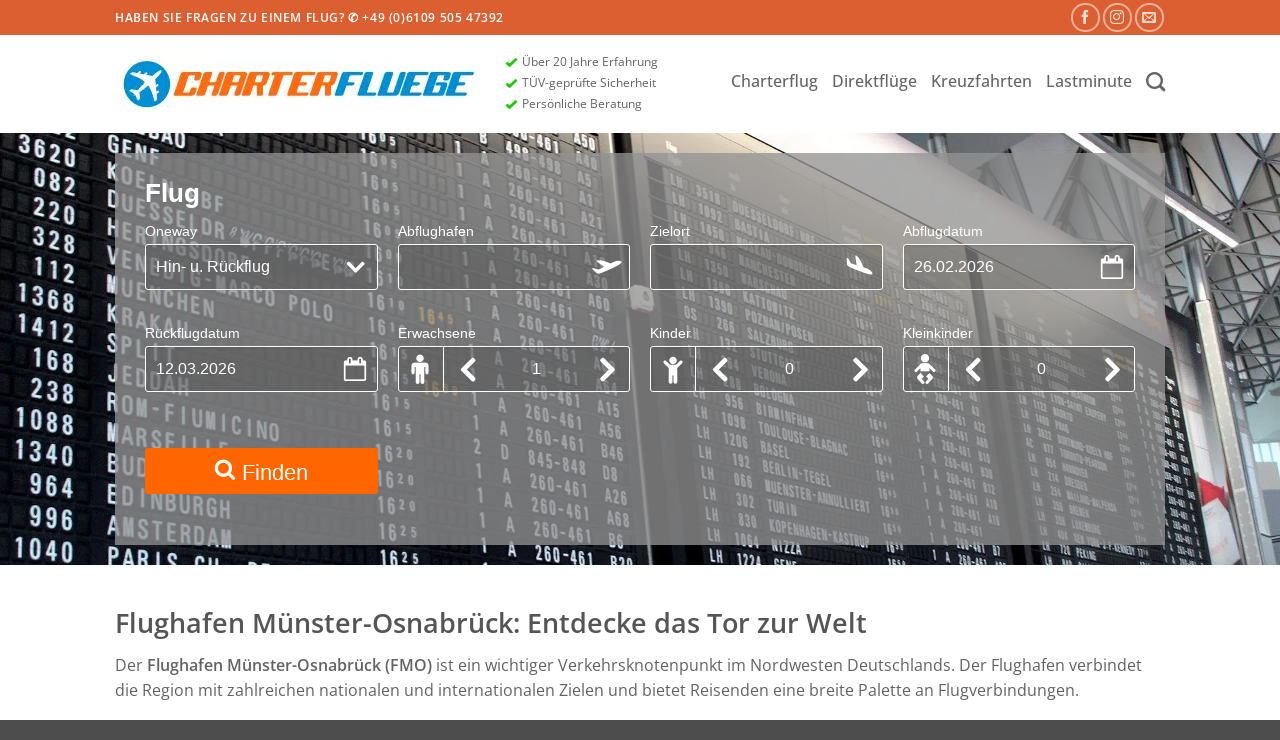

--- FILE ---
content_type: text/html; charset=UTF-8
request_url: https://www.charterfluege.net/wp-admin/admin-ajax.php
body_size: -152
content:
78149.4f105512d676a8fa5f96fae914bb363b

--- FILE ---
content_type: text/css
request_url: https://www.charterfluege.net/wp-content/plugins/myherothemes-herocodes/tpl/css/font.css?ver=1589272838
body_size: -25
content:
@font-face {
  font-family: 'mht';
  src: url('../font/mht.eot?2');
  src: url('../font/mht.eot?2#iefix') format('embedded-opentype'),
       url('../font/mht.woff2?2') format('woff2'),
       url('../font/mht.woff?2') format('woff'),
       url('../font/mht.ttf?2') format('truetype'),
       url('../font/mht.svg?2#mht') format('svg');
  font-weight: normal;
  font-style: normal;
}


--- FILE ---
content_type: text/css
request_url: https://www.charterfluege.net/wp-content/plugins/myherothemes-herocodes/tpl/css/general.css?ver=1589272839
body_size: 4185
content:

	/* v.1.0.3 */

	/* general */

		.mht-cb {
			clear: both;		
		}

		.mht-dn-i {
			display: none !IMPORTANT;		
		}
		
		.mht-dn {
			display: none;		
		}
		
		.mht-db {
			display: block;		
		}

		.mht-dib {
			display: inline-block;		
		}

		.mht-font {
			font-family: mht;
		}
		
		.mht-font-dashicons {
			font-family: dashicons;
		}			
		
		.mht-font-dashicons-i {
			font-family: dashicons !IMPORTANT;
		}		
		
		.mht-lh {
			line-height: 1;			
		}
		
		.mht-vam {
			vertical-align: middle;			
		}
 
		.mht-td-n {
			text-decoration: none;			
		}
		
		.mht-ws-nw {
			white-space: nowrap;			
		}		
		
		.pd-tb-0-i {
			padding-top: 0 !IMPORTANT;
			padding-bottom: 0 !IMPORTANT;
		}		
		
		.pd-rl-12 {
			padding-right: 12px;
			padding-left: 12px;
		}

	/* cursor */

		.mht-csr-a-i {
			cursor: auto !IMPORTANT;		
		}
		
	/* width */

		.mht-w-100px-i {
			width: 100px !IMPORTANT;		
		}

		.mht-w-200px-i {
			width: 200px !IMPORTANT;		
		}

		.mht-w-33 {
			width: 33.333333333%;		
		}

		.mht-w-50 {
			width: 50%;		
		}
		
		.mht-w-100 {
			width: 100%;		
		}

		.mht-w-25-i {
			width: 25% !IMPORTANT;		
		}
		
		.mht-w-30-i {
			width: 30% !IMPORTANT;		
		}
		
		.mht-w-33-i {
			width: 33.333333333% !IMPORTANT;		
		}
			
		.mht-w-50-i {
			width: 50% !IMPORTANT;		
		}
		
		.mht-w-70-i {
			width: 70% !IMPORTANT;		
		}		
		
		.mht-w-75-i {
			width: 75% !IMPORTANT;		
		}		
		
		.mht-w-100-i {
			width: 100% !IMPORTANT;		
		}
		
		.mht-w-a-i {
			width: auto !IMPORTANT;		
		}		

	/* float */
		
		.mht-fl {
			float: left;		
		}
		
		.mht-fr {
			float: right;		
		}

	/* buttons */

		.mht-button-del {
			width: 25px;
			height: 25px;
			background: #ca4a1f;
			border-radius: 50%;
			color: #fff;
			cursor: pointer;		
		}
		
		.mht-button-del:before {
			display: block;
			padding: 2px 0 0 2px;
			content: "\f158";
			font-family: dashicons;	
			font-size: 21px !IMPORTANT;	
			line-height: 1 !IMPORTANT;					
		}

		.mht-button-add {
			width: 25px;
			height: 25px;
			background: #3da5f4;
			border-radius: 50%;
			color: #fff;
			cursor: pointer;		
		}
		
		.mht-button-add:before {
			display: block;
			padding: 3px 1px 0 0;
			content: "\f132";
			font-family: dashicons;	
			font-size: 21px !IMPORTANT;	
			line-height: 1 !IMPORTANT;
			text-align: center;			
		}			
		
	/* box */	
		
		.mht-admin-box {	
			position: relative;
			box-sizing: border-box;
			margin: 12px 0 25px 0;
			padding: 10px;
			box-shadow: 0 1px 1px rgba(0,0,0,.04);
			border: 1px solid #e5e5e5;
			background: #fff;				
		}
		
	/* table */	
	
		.mht-tbl {
			display: table;	
			width: 100%;
			vertical-align: top;
		}
		
		.mht-tr {
			display: table-row;		
		}
		
		.mht-td {
			display: table-cell;		
		}
	
	/* line */

		.mht-line-title {
			font-size: 20px;
			line-height: 24px;
			font-weight: 400;
			margin: 12px 12px 12px 12px;
			border-bottom: 2px solid #ddd;
			position: relative;
		}			
		
		.mht-line-title > .mht-inr {
			display: inline-block;
			position: relative;
			padding: 10px 0 5px 0;
			text-decoration: none;
			color: #444;
			margin: 0 15px 0 0;
			transition: all .5s;
			font-size: 20px;
			line-height: 24px !IMPORTANT;	
		}	
		
		.mht-line-title > .mht-inr::before {
			content: "";
			position: absolute;
			right: 0;
			bottom: -2px;
			left: 0;
			width: 100%;
			display: inline-block;
			border-bottom: 2px solid #3da5f4;
			transition: all .3s;
		}	

		.mht-line-title > a.mht-inr {
			cursor: pointer;
			color: #aaa;
			box-shadow: none;					
		}	

		.mht-line-title > a.mht-inr::before {		
			border-bottom:  2px solid #ddd;
		}

		.mht-line-title > a.mht-inr:hover,	
		.mht-line-title > a.mht-inr.mht-active {			
			color: #444;
		}	
		
		.mht-line-title > a.mht-inr:hover::before,		
		.mht-line-title > a.mht-inr.mht-active::before {			
			border-bottom: 2px solid #3da5f4;
		}		
		
		.mht-line-title > .mht-buttons {
			position: absolute;
			top: 0;
			right: 0;		
		}	
		
		.mht-line-title > .mht-buttons > .mht-button {
			float: left;
			width: 25px;
			height: 25px;
			background: #3da5f4;
			border-radius: 50%;
			color: #fff;
			cursor: pointer;
		}	
		
		.mht-line-title > .mht-buttons > .mht-button.mht-add:before {
			display: inline-block;
			padding: 2px 0 0 2px;
			content: "\f132";
			font-family: dashicons;	
			font-size: 20px;				
		}	

		.mht-line-title.mht-small > .mht-buttons > .mht-button {
			position: absolute;
			top: 5px;
			right: 0;
			width: 23px;
			height: 23px;		
		}	
		
		.mht-line-title.mht-small > .mht-buttons > .mht-button.mht-add:before {
			display: block;
			padding: 4px 0 0 3px;			
			font-size: 16px;				
		}		
	
		.mht-line-title.mht-small > .mht-inr {
			font-size: 16px;
			line-height: 18px !IMPORTANT;					
		}
		
	/*  */	
	
	.mht-add-btn,
	.mht-close-btn,
	.mht-delete-btn,
	.mht-replace-btn {
		box-sizing: border-box !IMPORTANT;
		width: 24px !IMPORTANT;
		height: 24px !IMPORTANT;
		border-radius: 50% !IMPORTANT;
		line-height: 1 !IMPORTANT;
		border: 0 !IMPORTANT;
		color: #fff !IMPORTANT;
		background: #da251d !IMPORTANT;		
		text-align: center !IMPORTANT;
		font-size: 18px !IMPORTANT;
		padding: 2px 0 0 0 !IMPORTANT;
		cursor: pointer !IMPORTANT;
		font-weight: normal !IMPORTANT;
	}
	
	.mht-delete-btn::before {
		font-family: mht !IMPORTANT;
		content: "\E803" !IMPORTANT;	
		padding: 0 0 0 1px;
	}	
	
	.mht-replace-btn {	
		background: #3da5f4 !IMPORTANT;		
	}	
	
	.mht-replace-btn::before {
		font-family: mht !IMPORTANT;
		content: "\F047" !IMPORTANT;				
	}

	.mht-add-btn {	
		background: #46b450 !IMPORTANT;
		padding: 2px 0 0 1px !IMPORTANT;
		padding: 0 0 0 1px;			
	}

	.mht-add-btn::before {
		font-family: mht !IMPORTANT;
		content: "\E804" !IMPORTANT;				
	}
		
	.mht-close-btn {	
		background: #3da5f4 !IMPORTANT;
		padding: 3px 0 0 0 !IMPORTANT;		
	}
	
	.mht-close-btn::before {
		font-family: mht !IMPORTANT;
		content: "\E809" !IMPORTANT;				
	}
	
	/* form */

		/* upload */
		
		.mht-img-upload .mht-img-con {			
			cursor: pointer;
			background: #eee;
			position: relative;   
			padding-bottom: 75%;	
			height: 0;				
		}		
		
		.mht-img-upload .mht-img-con .mht-inr {
			position: absolute;  
			top: 0;
			right: 0;
			bottom: 0;
			left: 0;
			width: 100%;
			height: 100%;
			display: flex;
			justify-content: center;
			align-items: center;
			border: 1px solid #ddd;
			box-sizing: border-box;			
		}		
		
		.mht-img-upload.mht-empty .mht-img-con .mht-inr:before {
			display: block;
			font-family: "mht";	
			content: "\e814";
			color: #aaa;
			font-size: 36px;
			line-height: 1 !IMPORTANT;
		}
		
		.mht-img-upload .mht-img-con .mht-inr > img {
			max-width: 100%;
			max-height: 100%;
		}

		/* info */

		.mht-form-info-con > * {
			margin: 12px !IMPORTANT;			
		}

		/* load */

		label.mht.mht-input-load .mht-input input,
		.mht-label.mht-input-load .mht-input input {			
			background: linear-gradient( 90deg, #ffffff, #909090, #ffffff );
			background-size: 200% 200%;
			animation: mht_label_input_load 2s ease infinite;
		}

		@keyframes mht_label_input_load {
			0%{ background-position: 0% 50% }
			50%{ background-position: 100% 50% }
			100%{ background-position: 0% 50% }
		}

		/* file */

		label.mht.mht-file .mht-input .mht-input-t {	
			position: absolute;
			top: 0;
			right: 0;
			bottom: 0;
			left: 0;
			background: #3da5f4;
			color: #fff;
			border-radius: 3px;	
			width: 100%;
			padding: 8px 12px;
			text-align: center;
			font-size: 16px;
			box-sizing: border-box;
			cursor: pointer;
			line-height: 18.2px;
			font-weight: 500;
			text-decoration: none;			
		}

		/* inactive */

		label.mht.mht-inactive .mht-input,
		.mht-label.mht-inactive .mht-input {	
			opacity: .6;			
		}

		label.mht.mht-inactive .mht-input:after,
		.mht-label.mht-inactive .mht-input:after {
			content: "";
			position: absolute;	
			top: 0;
			right: 0;
			bottom: 0;
			left: 0;
			width: 100%;
			height: 100%;			
		}
				
		/* general */

			label.mht,
			.mht-label {	
				display: block;
				float: left;
				width: 100%;
				padding: 12px;
				box-sizing: border-box;
				position: relative;
			}	

			label.mht .mht-input,
			.mht-label .mht-input {	
				position: relative;			
			}

			label.mht > .mht-t,
			.mht-label > .mht-t {	
				font-weight: 600;
				font-size: 14px;
				padding: 0 0 6px 0;
				display: block;
				color: #777;
				line-height: 18.2px !IMPORTANT;				
			}
			
			label.mht > .mht-t > input[type=text],
			.mht-label > .mht-t > input[type=text],
			label.mht > .mht-t > input[type=text]:focus,
			.mht-label > .mht-t > input[type=text]:focus {				
				display: inline-block;
				width: 120px;				
				padding: 0;
				font-size: 14px;
				font-weight: 600;
				color: #3da5f4;
				line-height: 18.2px;				
				margin: 0;
				height: 18.2px;	
				border: 0;
				text-align: left;
			}	
			
			label.mht input,
			.mht-label input,
			label.mht textarea,
			.mht-label textarea,
			label.mht select,
			.mht-label select,				
			label.mht .mht-select,
			.mht-label .mht-select {		
				position: relative;
				display: block;
				width: 100%;
				color: #666;
				font-size: 16px;
				padding: 0 10px;
				box-sizing: border-box;
				margin: 0;
				height: 37px;
				border: 1px solid #ddd;	
				cursor: pointer;				
			}
		
			label.mht input:focus,
			.mht-label input:focus,			
			label.mht select:focus,
			.mht-label select:focus,			
			label.mht textarea:focus,
			.mht-label textarea:focus {		
				position: relative;
				display: block;				
				font-size: 16px;
				padding: 0 10px;
				box-sizing: border-box;
				margin: 0;
				height: 37px;
				border: 1px solid #ddd;	
				cursor: pointer;
				margin: 0;
				border-color: #ddd;
				outline: 0;			
			}			
			
			label.mht textarea,
			.mht-label textarea,
			label.mht textarea:focus,
			.mht-label textarea:focus {	
				padding: 10px 10px;				
			}					
			
			label.mht .mht-select,
			.mht-label .mht-select {
				padding: 0px 10px;
				line-height: 35px;
			}		

			label.mht .mht-select::after,
			.mht-label .mht-select::after {		
				content: "";
				width: 0;
				height: 0;
				border: 7px solid transparent;
				border-top-color: transparent;
				border-right-color: transparent;
				border-bottom-color: transparent;
				border-left-color: transparent;
				border-color: #777 transparent transparent transparent;
				position: absolute;
				top: 16px;
				right: 10px;		
			}

			label.mht .mht-select > .mht-option-active,
			.mht-label .mht-select > .mht-option-active {
				height: 37px;
				overflow: hidden;
				line-height: 35px;
				padding-right: 30px;
			}

			label.mht .mht-select > .mht-options,
			.mht-label .mht-select > .mht-options {
				position: absolute;
				top: 100%;
				left: -1px;
				right: -1px;				
				background: #fff;
				border: 1px solid #ddd;		
				display: none;
				overflow: hidden;
				z-index: 999;		
			}

			label.mht .mht-select > .mht-options > .mht-option,
			.mht-label .mht-select > .mht-options > .mht-option {		
				padding: 0px 10px;
				line-height: 35px;
				box-sizing: border-box;		
				height: 37px;
				cursor: pointer;
				border-top: 1px solid #ddd;
				overflow: hidden;
				font-size: 14px;
				position: relative;
			}
			
			label.mht .mht-select > .mht-options > .mht-post-search,
			.mht-label .mht-select > .mht-options > .mht-post-search {		
				display: block; 		
				box-sizing: border-box;		
				height: 37px;	
				background: #eee;
				font-size: 16px;
				padding: 7px 10px;
				border: 0;
				width: 100%;			
			}		

			label.mht .mht-select > .mht-options > .mht-option > .mht-info,
			.mht-label .mht-select > .mht-options > .mht-option > .mht-info,
			label.mht .mht-select > .mht-option-active > .mht-info,
			.mht-label .mht-select > .mht-option-active > .mht-info {		
				position: absolute;
				top: 1px;
				right: 1px;
				background: #eee;
				line-height: 12px;
				color: #888;
				font-size: 12px;
				padding: 2px 6px 6px 6px;
				border-radius: 12px;
				border: 7px solid #fff;
			}

			label.mht .mht-select > .mht-option-active > .mht-info,
			.mht-label .mht-select > .mht-option-active > .mht-info {		
				top: 0;
				right: 30px;
			}

			label.mht .mht-button {
				background: #3da5f4;
				color: #fff;
				border-radius: 3px;
				display: block;
				width: 100%;
				padding: 8px 12px;
				text-align: center;				
				font-size: 16px;
				box-sizing: border-box;
				cursor: pointer;
				line-height: 18.2px;
				font-weight: 500;
				text-decoration: none;					
			}

			label.mht .mht-button.mht-load:before {
				content: "";
				background: url( ../media/load-button.gif );				
				background-repeat: no-repeat;				
				display: inline-block;
				width: 26px;
				height: 11px;
				vertical-align: middle;					
			}
			
		/* checkbox */
		
			.mht-input.mht-input-checkbox {
				padding: 6px 0;				
			}

			.mht-input.mht-input-checkbox > label > span {
				display: inline-block;
				padding: 0 10px 4px 5px;					
				color: #777;
				font-weight: 600;
				font-size: 14px;				
			}

			label.mht input[type=radio],
			.mht-label input[type=radio],
			label.mht input[type=checkbox],
			.mht-label input[type=checkbox] {				
				border: 1px solid #b4b9be;
				background: #fff;
				color: #555;
				clear: none;
				cursor: pointer;
				display: inline-block;
				line-height: 0;
				height: 16px;
				margin: -4px 4px 0 -1px;			
				outline: 0;
				padding: 0 !important;
				text-align: center;
				vertical-align: middle;
				width: 16px;
				min-width: 16px;
				-webkit-appearance: none;
				box-shadow: inset 0 1px 2px rgba( 0, 0, 0, .1 );
				transition: .05s border-color ease-in-out;				
			}

			.mht-label input[type=checkbox]:checked::before, 
			.mht-label input[type=radio]:checked::before,
			label.mht input[type=checkbox]:checked::before, 
			label.mht input[type=radio]:checked::before {				
				float: left;
				display: inline-block;
				vertical-align: middle;
				width: 16px;
				font: normal 21px/1 dashicons;
				speak: none;
				-webkit-font-smoothing: antialiased;
				-moz-osx-font-smoothing: grayscale;
			}

			.mht-label input[type=checkbox]:checked::before, 		
			label.mht input[type=checkbox]:checked::before {				
				content: "\f147";
				margin: -3px 0 0 -4px;
				color: #1e8cbe;
			}







			.mht-label input[type="radio"]:checked::before,
			label.mht input[type="radio"]:checked::before {
				width: 6px;				
			}

			label.mht.mht-before > .mht-t,
			.mht-label.mht-before > .mht-t { 
				padding: 12px 0 0 0;
				width: 220px;
				float: left;		
			}

			label.mht.checkbox.mht-before > .mht-t, 
			.mht-label.checkbox.mht-before > .mht-t { 
				padding: 0 !IMPORTANT;	
			}	

		/* select - list */

			.mht-label.mht-select-list .mht-input > .mht-items { 		
				box-sizing: border-box;
				height: 397px;
				border: 1px solid #ddd;	
				overflow: hidden;
				overflow-y: auto;
			}

			.mht-label.mht-select-list .mht-input > .mht-items > .mht-item { 		
				position: relative;		
				color: #777;
				overflow: hidden;
				background: #fff;
			}
			
			.mht-label.mht-select-list.mht-added .mht-input > .mht-items > .mht-item { 		
				cursor: s-resize;
			}	
			
			.mht-label.mht-select-list .mht-input > .mht-items > .mht-item > .mht-inr { 		
				position: relative;
				padding: 10px 0 10px 50px;
				margin: 0 10px;
				box-sizing: border-box;		
				border-bottom: 1px solid #ddd;		
				overflow: hidden;
			}		
			
			.mht-label.mht-select-list .mht-input > .mht-items > .mht-item:last-child > .mht-inr { 		
				border-bottom: 0;		
			}	
			
			.mht-label.mht-select-list .mht-input > .mht-items > .mht-item .mht-add, 	
			.mht-label.mht-select-list .mht-input > .mht-items > .mht-item .mht-del { 
				box-sizing: border-box;
				position: absolute;
				top: 10px;
				right: 0;
				display: none;	
				width: 10px;
				background: #3da5f4;
				border-radius: 50%;
				text-align: center;
				width: 20px;
				height: 20px;
				overflow: hidden;
				cursor: pointer;
				padding: 2px 1px 0 0;
			}
					
			.mht-label.mht-select-list .mht-input > .mht-items > .mht-item .mht-add:before, 	
			.mht-label.mht-select-list .mht-input > .mht-items > .mht-item .mht-del:before { 		
				content: "\f132";
				font-family: dashicons;
				color: #fff;
				font-size: 16px;
			}	

			.mht-label.mht-select-list .mht-input > .mht-items > .mht-item .mht-del:before { 		
				content: "\f158";
			}		

			.mht-label.mht-select-list.mht-noadded .mht-input > .mht-items > .mht-item:hover .mht-add { 		
				display: block;
			}
			
			.mht-label.mht-select-list.mht-added .mht-input > .mht-items > .mht-item:hover .mht-del { 		
				display: block;
			}

			.mht-label.mht-select-list .mht-input > .mht-items > .mht-item .mht-img-placeholder {
				display: block;
				font-size: 44px;
				color: #ddd;
				position: absolute;
				top: 8px;
				left: -2px;
				width: 40px;
				height: 40px;		
			}
			
			.mht-label.mht-select-list .mht-input > .mht-items > .mht-item img { 		
				display: block;
				width: 40px;
				height: 40px;
				position: absolute;
				top: 10px;
				left: 0;
				border-radius: 3px;
			}
			
			.mht-label.mht-select-list .mht-input > .mht-items > .mht-item .mht-t { 
				min-height: 40px;
			}

			.mht-label.mht-select-list.mht-noadded .mht-show-if-added {
				display: none;				
			}			

		/* slider */
 	
			.mht-label .mht-slider-con {
				position: relative;
				background: #eee;
				height: 8px;			
				margin: 14px 9px 15px 9px;
			}
			
			.mht-label .mht-slider-con:before {
				content: "";
				position: absolute;
				background: #3da5f4;
				width: 9px;
				height: 8px;
				top: 0;
				left: -9px;
				border-radius: 4px 0 0 4px ;			
			}			
			
			.mht-label .mht-slider-con:after {
				content: "";
				position: absolute;
				background: #eee;
				width: 9px;
				height: 8px;
				top: 0;
				right: -9px;
				border-radius: 0 4px 4px 0;			
			}	
			
			.mht-label .mht-slider-con > .ui-slider-range {
				background: #3da5f4;
				height: 8px;			
			}
			
			.mht-label .mht-slider-con > .ui-slider-handle {
				box-sizing: border-box;
				border-radius: 9px;
				border: 2px solid #3da5f4;
				background: #fff;
				font-weight: normal;
				color: #454545;
				top: -5px;
				margin-left: -9px;
				position: absolute;
				z-index: 2;
				width: 18px;
				height: 18px;
				cursor: default;
				touch-action: none;	
				cursor: pointer;
				box-shadow: 0px 0px 8px 0px rgba( 0, 0, 0, 0.3 );
			}	

			/* taxonomy */

			.mht-label.mht-taxonomy-select ul {
				list-style: none;
				padding: 0;			
			}
			
			.mht-label.mht-taxonomy-select li {
				color: #444;
				font-size: 13px;
				line-height: 22px;
				word-wrap: break-word;			
			}		

			.mht-label.mht-taxonomy-select .mht-list-pop > ul ul, 
			.mht-label.mht-taxonomy-select .mht-list-all > ul ul {
				margin-left: 18px;
			}

			.mht-label.mht-taxonomy-select .mht-list-pop, 
			.mht-label.mht-taxonomy-select .mht-list-all {				
				height: 200px;
				overflow: auto;
				padding: 0 .9em;
				border: 1px solid #ddd;
				background-color: #fdfdfd;
			}

			.mht-label.mht-taxonomy-select .mht-tab {			
				margin: 8px 0 -1px;
				list-style: none;			
			}

			.mht-label.mht-taxonomy-select .mht-tab > a {			
				display: inline-block;
				padding: 3px 5px 6px;
				border: 1px solid transparent;
				position: relative;
				line-height: 1.35em;
				color: #3da5f4;
				text-decoration: none;			
			}

			.mht-label.mht-taxonomy-select .mht-tab > a.mht-active {			
				border: 1px solid #ddd;
				border-bottom: 1px solid #fff;			
			}

			.mht-label.mht-taxonomy-select .mht-taxonomy-add-open {				
				padding: 5px 0 0 0;			
				color: #3da5f4;
				text-decoration: none;	
				display: block;
			}
		
			.mht-label.mht-taxonomy-select .mht-taxonomy-add label.mht-add {				
				padding-right: 60px;
				padding-left: 0;
			}		
		
			.mht-label.mht-taxonomy-select .mht-taxonomy-add label.mht-sup-cat {				
				padding-right: 0;
				padding-left: 0;
			}			
		
			.mht-label.mht-taxonomy-select .mht-taxonomy-add label.mht-add a {				
				position: absolute;
				top: 12px;
				right: 0;
				background: rgb( 61, 165, 244 );
				color: #fff;
				height: 37px;
				width: 40px;
				font-size: 26px;
				line-height: 32px;
				border: 0;
				padding: 0;
				cursor: pointer;
				text-align: center;				
			}		
		
		/*  */

	/* lightbox */
	
		/* general */		
	
			.mht-lightbox * ,
			.mht-lightbox input {
				font-family: "Segoe UI";
				box-sizing: border-box;				
			}
				
			.mht-lightbox {
				position: absolute;
				z-index: 9999;
				top: 0;
				left: 0;			
				background: #fff;
				box-shadow: 0 0 20px rgba( 0, 0, 0, 0.3 );
				box-sizing: content-box;
				padding: 42px 0 0 0;
				border-radius: 10px 10px 0 0;
			}
			
			.mht-lightbox > .top {
				box-sizing: border-box;
				height: 42px;
				background: #3da5f4;
				color: #fff;			
				padding: 12px 60px 12px 60px;
				border-radius: 10px 10px 0 0;
				position: absolute;
				top: 0;
				left: 0;
				right: 0;
			}	
		
			.mht-lightbox > .top > .title,			
			.mht-lightbox > .top > .title > b {		
				font-size: 20px;		
				font-weight: 300;
				cursor: move;
				line-height: 18.2px;
				color: #fff;				
			}
			
			.mht-lightbox > .top > .title > b {		
				font-weight: 600;					
			}			
			
			.mht-lightbox > .top > .close {		
				position: absolute;		
				top: 12px;
				right: 10px;
				cursor: pointer;
				line-height: 18.2px;				
			}	
			
			.mht-lightbox > .top > .close:before {		
				content: "\f335";
				font-family: dashicons;		
				font-size: 30px;
				line-height: 18.2px;
			}	
			
			.mht-lightbox > .top > .back {		
				position: absolute;		
				top: 12px;
				right: 40px;
				cursor: pointer;
				line-height: 18.2px;				
			}

			.mht-lightbox > .top > .back.off {	
				opacity: .3;			
				cursor: auto;		
			}		
			
			.mht-lightbox > .top > .back:before {		
				content: "\f341";
				font-family: dashicons;		
				font-size: 22px;
				font-weight: bold;
				line-height: 18.2px;
			}		

			.mht-lightbox > .con {		
				overflow: hidden;
				overflow-y: auto;
				height: 100%;
				padding: 10px;
				box-sizing: border-box;
			}
			
			.mht-lightbox > .bottom {
				display: none;				
				height: 78px;
				background: #eee;
				padding: 10px;
				box-sizing: border-box;
				position: absolute;
				bottom: 0;
				left: 0;
				right: 0;			
			}	

		/* bottom active */
		
			.mht-lightbox.bottom-active {
				padding-bottom: 78px;
			}			
		
			.mht-lightbox.bottom-active > .bottom {
				display: block;
			}

		/* resizable */
			
			.mht-lightbox .ui-resizable-handle {			
				position: absolute;
				font-size: 0.1px;
				display: block;			
				touch-action: none;				
			}

			.mht-lightbox .ui-resizable-e {
				cursor: e-resize;
				width: 10px;
				right: -5px;
				top: 0;
				height: 100%;
			}

			.mht-lightbox .ui-resizable-s {
				cursor: s-resize;
				height: 10px;
				width: 100%;
				bottom: -5px;
				left: 0;
			}

			.mht-lightbox .ui-resizable-se {
				cursor: se-resize;
				width: 10px;
				height: 10px;
				right: -5px;
				bottom: -5px;
			}

		/*  */		
	
	/* animation */

		/* zoom */

			.mht-anim-zoom {	
				transform: scale( 1 );	
				animation-duration: .4s;
				animation-name: mht-zoom;
				animation-iteration-count: 1;		
			}

			.mht-anim-zoom-re {	
				transform: scale( 0 );	
				animation-duration: .4s;
				animation-name: mht-zoom-re;
				animation-iteration-count: 1;		
			}

			@keyframes mht-zoom {
				
			  from {
				transform: scale( 0 );			 
			  }

			  to {
				transform: scale( 1 );			
			  }
			  
			}
			
			@keyframes mht-zoom-re {
				
			  from {
				transform: scale( 1 );			
			  }			
				
			  to {
				transform: scale( 0 );			 
			  }
			  
			}
		
		/*  */
		
	/*  */	


--- FILE ---
content_type: text/css
request_url: https://www.charterfluege.net/wp-content/plugins/myherothemes-herocodes/tpl/css/shortcodes.css?ver=1589272839
body_size: 807
content:

	.mht-font {
		font-family: "mht";
	}

	.mht-herocodes-block-button {
		margin-right: 4px;
		width: 24px;
		height: 24px;
		display: block;
	}

	.mht-herocodes-block-button:before {
		font-family: "mht";
		content: "\e800";
		font-size: 24px;
		font-weight: normal;
		display: block;
		width: 24px;
		height: 24px;
	}

	.mht-shortcode-mce-button:before,
	.mce-mht-shortcode-mce-cl-button button i:before {
		font-family: "mht";
		content: "\e800";
		font-size: 24px;
	}
	
	.mht-shortcode-mce-button:before {
		padding: 0 3px 0 1px;
		border-radius: 4px;		
	}	
	
	.mht-shortcode-mce-button.is-active:before {		
		color: #fff;		
		background: #555d66;			
	}

	/* lightbox */
	
	.mht-shortcodes.mht-lightbox * {		
		line-height: 1;		
	}	
	
	.mht-shortcodes.mht-lightbox > .top > .title:before {		
		position: absolute;		
		top: 14px;
		left: 18px;
		font-family: "mht";
		content: "\e800";
		font-size: 38px;
		line-height: 20px;		
	}		
	
	.mht-shortcodes.mht-lightbox .mht-main.mht-items {
		font-size: 0;		
	}

	.mht-shortcodes.mht-lightbox .mht-main.mht-items > .mht-item {
		display: inline-block;
		width: 50%;
		padding: 10px;
		box-sizing: border-box;		
	}

	.mht-shortcodes.mht-lightbox .mht-main.mht-items > .mht-item > .mht-inr {		
		font-size: 16px;	
		cursor: pointer;
	}
	
	.mht-shortcodes.mht-lightbox .mht-main.mht-items > .mht-item > .mht-inr:before {	
		content: "\e805";
		display: inline-block;		
		padding: 0 10px 0 0;
		font-family: mht;
		font-size: 14px;
	}	
		
	.mht-shortcodes.mht-lightbox .mht-main.mht-items > .mht-item > .mht-inr > .title {		
		font-size: 15px;
		font-weight: 600;		
		background: #fff;		
		border-bottom: 2px solid #ddd;		
	}
	
	.mht-shortcodes.mht-lightbox .mht-main.mht-items > .mht-item > .mht-inr > .title > .inr {		
		display: inline-block;
		position: relative;
		padding: 0 0 5px 0;
	}	
	
	.mht-shortcodes.mht-lightbox .mht-main.mht-items > .mht-item > .mht-inr > .title > .inr:before {		
		content: "";
		position: absolute;
		right:0;
		bottom: -2px;
		left: 0;
		width: 100%;
		display: inline-block;
		border-bottom: 2px solid #3da5f4;
	}		
				
	.mht-shortcodes.mht-lightbox .mht-main.mht-items > .mht-item > .inr > .description {		
		font-size: 12px;
		color: #999;
		padding: 5px 0 0 0;		
	}	
	
	.mht-lightbox > .bottom > .mht-shortcode-insert,
	.mht-lightbox > .bottom > .mht-shortcode-update {	
		display: none;
		width: auto;
	}
	
	.mht-shortcodes.mht-lightbox > .bottom > .mht-shortcode-insert > .mht-button:before,
	.mht-shortcodes.mht-lightbox > .bottom > .mht-shortcode-update > .mht-button:before {	
		content: "\e804";
		font-family: mht;		
		font-size: 18px;		
		padding: 0 6px 0 0;
		vertical-align: middle;
	}
	
	.mht-shortcodes.mht-lightbox > .bottom > .mht-shortcode-update > .mht-button:before {	
		content: "\e802";
	}

	.mht-shortcodes.mht-lightbox.mht-mode-insert > .bottom > .mht-shortcode-insert {	
		display: block;		
	}
	
	.mht-shortcodes.mht-lightbox.mht-mode-update > .bottom > .mht-shortcode-update {	
		display: block;		
	}
	
	/* edit */
	
	.mht-shortcode {
		position: relative;		
	}
	
	.mht-shortcode > .mht-shortcode-edit {		
		position: absolute;
		top: 0;
		right: 0;
		font-size: 21px;
		line-height: 1;
		background: #3da5f4;
		border-radius: 50%;
		width: 30px;
		height: 30px;
		color: #fff;
		padding: 4px 0 0 5px;
		cursor: pointer;
		display: block;
		text-align: left;
		z-index: 9999999;
	}
	
	.mht-shortcode > .mht-shortcode-edit:before {
		content: "\f464";
		font-family: "dashicons";		
	}
	
	.screen-reader-text {
		border: 0;
		clip: rect(1px,1px,1px,1px);
		-webkit-clip-path: inset(50%);
		clip-path: inset(50%);
		height: 1px;
		margin: -1px;
		overflow: hidden;
		padding: 0;
		position: absolute;
		width: 1px;
		word-wrap: normal !important;		
	}
	
	/* table of contents */

	.mht-shortcode.mht-shortcode-table-of-contents .mht-etys {		
		overflow: hidden;		
	} 

	.mht-shortcode.mht-shortcode-table-of-contents .mht-etys.mht-closed {
		height: 0;			
	} 
	
	.mht-shortcode.mht-shortcode-table-of-contents .mht-sc-open-close * {
		cursor: pointer;			
	}	

	.mht-shortcode.mht-shortcode-table-of-contents .mht-sc-open-close .mht-sc-open {
		display: none;			
	}

	.mht-shortcode.mht-shortcode-table-of-contents .mht-sc-open-close.mht-closed .mht-sc-close {
		display: none;			
	}
	
	.mht-shortcode.mht-shortcode-table-of-contents .mht-sc-open-close.mht-closed .mht-sc-open {
		display: inline;			
	}
	
	/* template */
	
	.mht-tab .mht-inr.mht-herocodes-template-management {	
		float: right;
		margin-right: 0;	
	}


--- FILE ---
content_type: text/css
request_url: https://www.charterfluege.net/wp-content/plugins/myherothemes-herocodes/tpl/css/custom.css?ver=1648548328
body_size: 3678
content:
	#mht-shortcode-1 {
		padding: 20px 0;
		background-image: url(https://www.charterfluege.net/wp-content/uploads/2020/03/ad-2462858_19201.jpg);
		background-position: center;
		background-size: cover;
		background-repeat: no-repeat;
		background-attachment: fixed;
		margin: 0px 0px 40px 0px;
	}
	#mht-shortcode-1 > .mht-inr {
		background-color: rgba(148, 148, 148, 0.77);
		padding: 20px 20px;
		max-width: 1050px;
		margin: 0 auto;
	}
	#mht-shortcode-1 > .mht-inr .mht-tk-title {
		font-family: arial;
		font-size: 26px;
		font-weight: bold;
		color: #fff;
		padding-left: 10px;
		padding-right: 10px;
	}
	#mht-shortcode-1 > .mht-inr .mht-tk-label .mht-input > .mht-tk-ico {
		width: 46px;
		color: #fff;
		font-size: 30px;
		font-family: mht_travelking;
	}
	#mht-shortcode-1 > .mht-inr .mht-tk-label.mht-tk-date .mht-input > .mht-tk-ico-r {
		font-size: 24px;
	}
	#mht-shortcode-1 > .mht-inr .mht-tk-label.mht-tk-count .mht-input > .mht-tk-ico-l {
		font-size: 40px;
		left: 46px;
	}
	#mht-shortcode-1 > .mht-inr .mht-tk-label.mht-tk-count .mht-input > .mht-tk-ico-r {
		font-size: 40px;
	}
	#mht-shortcode-1 > .mht-inr .mht-tk-label {
		width: 25%;
	}
	#mht-shortcode-1 > .mht-inr .mht-tk-label > .mht-tk-inr {
		padding: 10px;
	}
	#mht-shortcode-1 > .mht-inr .mht-tk-label .mht-t {
		font-size: 14px;
		padding: 0 0 6px 0;
		color: #fff;
		line-height: 1;
		font-family: arial;
	}
	#mht-shortcode-1 > .mht-inr .mht-tk-label .mht-input > input {
		position: relative;
		display: block;
		width: 100%;
		border-style: solid;
		border-width: 1px;
		border-color: #fff;
		border-radius: 3px;
		background-color: rgba(64, 64, 64, 0.3);
		height: 46px;
		color: #fff;
		font-size: 16px;
		font-family: arial;
		padding: 10px;
	}
	#mht-shortcode-1 > .mht-inr .mht-tk-label.mht-tk-count .mht-input > input {
		padding-left: 46px;
	}
	#mht-shortcode-1 > .mht-inr .mht-tk-label.mht-tk-count .mht-input > .mht-tk-ico-t {
		border-right: 1px solid #fff;
	}
	#mht-shortcode-1 > .mht-inr .mht-tk-label.mht-tk-location .mht-input > input {
		padding-right: 46px;
	}
	#mht-shortcode-1 > .mht-inr .mht-tk-label.mht-tk-date .mht-input > input {
		padding-right: 46px;
	}
	#mht-shortcode-1 > .mht-inr .mht-tk-label.mht-tk-from  {
		display: block;
		order: 2;
	}
	#mht-shortcode-1 > .mht-inr .mht-tk-label.mht-tk-to {
		display: block;
		order: 3;
	}
	#mht-shortcode-1 > .mht-inr .mht-tk-label.mht-tk-date-from {
		display: block;
		order: 4;
	}
	#mht-shortcode-1 > .mht-inr .mht-tk-label.mht-tk-date-to {
		display: block;
		order: 5;
	}
	#mht-shortcode-1 > .mht-inr .mht-tk-label.mht-tk-adults {
		display: block;
		order: 6;
	}
	#mht-shortcode-1 > .mht-inr .mht-tk-label.mht-tk-childs {
		display: block;
		order: 7;
	}
	#mht-shortcode-1 > .mht-inr .mht-tk-label.mht-tk-infants {
		display: block;
		order: 8;
	}
	#mht-shortcode-1 > .mht-inr .mht-tk-label.mht-tk-submit {
		display: block;
		order: 9;
	}
	#mht-shortcode-1 > .mht-inr .mht-tk-label.mht-tk-submit > .mht-tk-inr {
		padding-top: 30px;
	}
	#mht-shortcode-1 > .mht-inr .mht-tk-label .mht-input > a.mht-tk-submit {
		display: flex;
		align-items: center;
		width: 100%;
		border-radius: 3px;
		background-color: rgb( 255, 102, 0 );
		height: 46px;
		color: #fff;
		font-size: 22px;
		padding: 10px;
		text-align: center;
		text-decoration: none;
		font-family: arial;
	}
	#mht-shortcode-1 > .mht-inr .mht-tk-label .mht-input > a.mht-tk-submit > .mht-inr {
		display: block;
		width: 100%;
	}
	#mht-shortcode-1 > .mht-inr .mht-tk-label.mht-tk-more {
		width: 100%;
		color: rgba(255, 255, 255, 1);
		font-size: 16px;
		text-align: right;
		font-family: arial;
		padding-right: 10px;
		padding-left: 10px;
	}
	#mht-shortcode-1 {
		display: block;
		order: 1;
	}
#mht-shortcode-1 {   
    position: relative !important;
}	@media ( max-width: 778px ) {

 		#mht-shortcode-1 > .mht-inr .mht-tk-label {
			width: 50%;
		}
		#mht-shortcode-1 > .mht-inr .mht-tk-label.mht-tk-count .mht-input > .mht-tk-ico-t {
			border-right: 1px solid ;
		}
 
	} 

	@media ( max-width: 480px ) {

 		#mht-shortcode-1 > .mht-inr .mht-tk-label {
			width: 100%;
		}
		#mht-shortcode-1 > .mht-inr .mht-tk-label.mht-tk-count .mht-input > .mht-tk-ico-t {
			border-right: 1px solid ;
		}
 
	} 

	#mht-shortcode-2 {
		background-image: url(https://www.charterfluege.net/wp-content/uploads/2020/03/greece-1776226_1920.jpg);
		background-position: center;
		background-size: cover;
		background-repeat: no-repeat;
		padding: 60px 0;
	}
	#mht-shortcode-2 > .mht-inr {
		background-color: rgb( 9, 86, 163, .3 );
		padding: 20px 20px;
		max-width: 1050px;
		margin: 0 auto;
	}
	#mht-shortcode-2 > .mht-inr .mht-tk-title {
		font-family: arial;
		font-size: 26px;
		font-weight: bold;
		color: #fff;
		padding-left: 10px;
		padding-right: 10px;
	}
	#mht-shortcode-2 > .mht-inr .mht-tk-label .mht-input > .mht-tk-ico {
		width: 46px;
		color: #fff;
		font-size: 30px;
		font-family: mht_travelking;
	}
	#mht-shortcode-2 > .mht-inr .mht-tk-label.mht-tk-date .mht-input > .mht-tk-ico-r {
		font-size: 24px;
	}
	#mht-shortcode-2 > .mht-inr .mht-tk-label.mht-tk-count .mht-input > .mht-tk-ico-l {
		font-size: 40px;
		left: 46px;
	}
	#mht-shortcode-2 > .mht-inr .mht-tk-label.mht-tk-count .mht-input > .mht-tk-ico-r {
		font-size: 40px;
	}
	#mht-shortcode-2 > .mht-inr .mht-tk-label {
		width: 25%;
	}
	#mht-shortcode-2 > .mht-inr .mht-tk-label > .mht-tk-inr {
		padding: 10px;
	}
	#mht-shortcode-2 > .mht-inr .mht-tk-label .mht-t {
		font-size: 14px;
		padding: 0 0 6px 0;
		color: #fff;
		line-height: 1;
		font-family: arial;
	}
	#mht-shortcode-2 > .mht-inr .mht-tk-label .mht-input > input {
		position: relative;
		display: block;
		width: 100%;
		border-style: solid;
		border-width: 1px;
		border-color: #fff;
		border-radius: 3px;
		background-color: rgb( 9, 86, 163, .3 );
		height: 46px;
		color: #fff;
		font-size: 16px;
		font-family: arial;
		padding: 10px;
	}
	#mht-shortcode-2 > .mht-inr .mht-tk-label.mht-tk-count .mht-input > input {
		padding-left: 46px;
	}
	#mht-shortcode-2 > .mht-inr .mht-tk-label.mht-tk-count .mht-input > .mht-tk-ico-t {
		border-right: 1px solid #fff;
	}
	#mht-shortcode-2 > .mht-inr .mht-tk-label.mht-tk-label-dropdown .mht-input > input {
		padding-right: 46px;
	}
	#mht-shortcode-2 > .mht-inr .mht-tk-label.mht-tk-date .mht-input > input {
		padding-right: 46px;
	}
	#mht-shortcode-2 > .mht-inr .mht-tk-label.mht-tk-from  {
		display: block;
		order: 1;
	}
	#mht-shortcode-2 > .mht-inr .mht-tk-label.mht-tk-from.mht-tk-open .mht-input > .mht-tk-ico-r:before {
		content: "A";
	}
	#mht-shortcode-2 > .mht-inr .mht-tk-label.mht-tk-to {
		display: block;
		order: 2;
	}
	#mht-shortcode-2 > .mht-inr .mht-tk-label.mht-tk-to.mht-tk-open .mht-input > .mht-tk-ico-r:before {
		content: "z";
	}
	#mht-shortcode-2 > .mht-inr .mht-tk-label.mht-tk-date-from {
		display: block;
		order: 3;
	}
	#mht-shortcode-2 > .mht-inr .mht-tk-label.mht-tk-date-to {
		display: block;
		order: 4;
	}
	#mht-shortcode-2 > .mht-inr .mht-tk-label.mht-tk-adults {
		display: block;
		order: 5;
	}
	#mht-shortcode-2 > .mht-inr .mht-tk-label.mht-tk-duration {
		display: block;
		order: 7;
	}
	#mht-shortcode-2 > .mht-inr .mht-tk-label.mht-tk-child-age-1 {
		display: block;
		order: 10;
		height: 0px;
		overflow: hidden;
	}
	#mht-shortcode-2 > .mht-inr .mht-tk-label.mht-tk-child-age-2 {
		display: block;
		order: 11;
		height: 0px;
		overflow: hidden;
	}
	#mht-shortcode-2 > .mht-inr .mht-tk-label.mht-tk-child-age-3 {
		display: block;
		order: 12;
		height: 0px;
		overflow: hidden;
	}
	#mht-shortcode-2 > .mht-inr .mht-tk-label.mht-tk-child-age-4 {
		display: block;
		order: 13;
		height: 0px;
		overflow: hidden;
	}
	#mht-shortcode-2 > .mht-inr .mht-tk-label.mht-tk-stars {
		display: block;
		order: 6;
	}
	#mht-shortcode-2 > .mht-inr .mht-tk-label.mht-tk-theme {
		display: block;
		order: 14;
		height: 0px;
		overflow: hidden;
	}
	#mht-shortcode-2 > .mht-inr .mht-tk-label.mht-tk-facts {
		display: block;
		order: 15;
		height: 0px;
		overflow: hidden;
	}
	#mht-shortcode-2 > .mht-inr .mht-tk-label.mht-tk-room {
		display: block;
		order: 16;
		height: 0px;
		overflow: hidden;
	}
	#mht-shortcode-2 > .mht-inr .mht-tk-label.mht-tk-board {
		display: block;
		order: 17;
		height: 0px;
		overflow: hidden;
	}
	#mht-shortcode-2 > .mht-inr .mht-tk-label.mht-tk-submit {
		display: block;
		order: 8;
	}
	#mht-shortcode-2 > .mht-inr .mht-tk-label.mht-tk-submit > .mht-tk-inr {
		padding-top: 30px;
	}
	#mht-shortcode-2 > .mht-inr .mht-tk-label .mht-input > a.mht-tk-submit {
		display: flex;
		align-items: center;
		width: 100%;
		border-radius: 3px;
		background-color: rgb( 255, 102, 0 );
		height: 46px;
		color: #fff;
		font-size: 22px;
		padding: 10px;
		text-align: center;
		text-decoration: none;
		font-family: arial;
	}
	#mht-shortcode-2 > .mht-inr .mht-tk-label .mht-input > a.mht-tk-submit > .mht-inr {
		display: block;
		width: 100%;
	}
	#mht-shortcode-2 > .mht-inr .mht-tk-label.mht-tk-more {
		width: 100%;
		color: rgba(255, 255, 255, 1);
		font-size: 16px;
		text-align: right;
		font-family: arial;
		padding-right: 10px;
		padding-left: 10px;
		display: block;
		order: 9;
	}
	#mht-shortcode-2 > .mht-inr .mht-tk-label.mht-tk-label-dropdown .mht-input > .mht-tk-ico-r {
		font-size: 40px;
	}
	#mht-shortcode-2 > .mht-inr .mht-tk-label.mht-tk-loc .mht-input > .mht-tk-ico-r {
		font-size: 30px;
	}
	@media ( max-width: 778px ) {

 		#mht-shortcode-2 > .mht-inr .mht-tk-label {
			width: 50%;
		}
		#mht-shortcode-2 > .mht-inr .mht-tk-label.mht-tk-count .mht-input > .mht-tk-ico-t {
			border-right: 1px solid ;
		}
 
	} 

	@media ( max-width: 480px ) {

 		#mht-shortcode-2 > .mht-inr .mht-tk-label {
			width: 100%;
		}
		#mht-shortcode-2 > .mht-inr .mht-tk-label.mht-tk-count .mht-input > .mht-tk-ico-t {
			border-right: 1px solid ;
		}
 
	} 

	#mht-shortcode-3 > .mht-inr {
		background-color: rgb( 9, 86, 163, .3 );
		padding: 10px;
	}
	#mht-shortcode-3 > .mht-inr .mht-tk-title {
		font-family: arial;
		font-size: 26px;
		font-weight: bold;
		color: #fff;
		padding-left: 10px;
		padding-right: 10px;
	}
	#mht-shortcode-3 > .mht-inr .mht-tk-label .mht-input > .mht-tk-ico {
		width: 46px;
		color: #fff;
		font-size: 30px;
		font-family: mht_travelking;
	}
	#mht-shortcode-3 > .mht-inr .mht-tk-label.mht-tk-date .mht-input > .mht-tk-ico-r {
		font-size: 24px;
	}
	#mht-shortcode-3 > .mht-inr .mht-tk-label.mht-tk-count .mht-input > .mht-tk-ico-l {
		font-size: 40px;
		left: 46px;
	}
	#mht-shortcode-3 > .mht-inr .mht-tk-label.mht-tk-count .mht-input > .mht-tk-ico-r {
		font-size: 40px;
	}
	#mht-shortcode-3 > .mht-inr .mht-tk-label {
		width: 25%;
	}
	#mht-shortcode-3 > .mht-inr .mht-tk-label > .mht-tk-inr {
		padding: 10px;
	}
	#mht-shortcode-3 > .mht-inr .mht-tk-label .mht-t {
		font-size: 14px;
		padding: 0 0 6px 0;
		color: #fff;
		line-height: 1;
		font-family: arial;
	}
	#mht-shortcode-3 > .mht-inr .mht-tk-label .mht-input > input {
		position: relative;
		display: block;
		width: 100%;
		border-style: solid;
		border-width: 1px;
		border-color: #fff;
		border-radius: 3px;
		background-color: rgb( 9, 86, 163, .3 );
		height: 46px;
		color: #fff;
		font-size: 16px;
		font-family: arial;
		padding: 10px;
	}
	#mht-shortcode-3 > .mht-inr .mht-tk-label.mht-tk-count .mht-input > input {
		padding-left: 46px;
	}
	#mht-shortcode-3 > .mht-inr .mht-tk-label.mht-tk-count .mht-input > .mht-tk-ico-t {
		border-right: 1px solid #fff;
	}
	#mht-shortcode-3 > .mht-inr .mht-tk-label.mht-tk-location .mht-input > input {
		padding-right: 46px;
	}
	#mht-shortcode-3 > .mht-inr .mht-tk-label.mht-tk-date .mht-input > input {
		padding-right: 46px;
	}
	#mht-shortcode-3 > .mht-inr .mht-tk-label.mht-tk-from  {
		display: block;
		order: 1;
	}
	#mht-shortcode-3 > .mht-inr .mht-tk-label.mht-tk-to {
		display: block;
		order: 2;
	}
	#mht-shortcode-3 > .mht-inr .mht-tk-label.mht-tk-date-from {
		display: block;
		order: 3;
	}
	#mht-shortcode-3 > .mht-inr .mht-tk-label.mht-tk-date-to {
		display: block;
		order: 4;
	}
	#mht-shortcode-3 > .mht-inr .mht-tk-label.mht-tk-adults {
		display: block;
		order: 5;
	}
	#mht-shortcode-3 > .mht-inr .mht-tk-label.mht-tk-duration {
		display: block;
		order: 7;
	}
	#mht-shortcode-3 > .mht-inr .mht-tk-label.mht-tk-child-age-1 {
		display: block;
		order: 11;
		height: 0px;
		overflow: hidden;
	}
	#mht-shortcode-3 > .mht-inr .mht-tk-label.mht-tk-child-age-2 {
		display: block;
		order: 12;
		height: 0px;
		overflow: hidden;
	}
	#mht-shortcode-3 > .mht-inr .mht-tk-label.mht-tk-child-age-3 {
		display: block;
		order: 13;
		height: 0px;
		overflow: hidden;
	}
	#mht-shortcode-3 > .mht-inr .mht-tk-label.mht-tk-hotel-name {
		display: block;
		order: 10;
		height: 0px;
		overflow: hidden;
	}
	#mht-shortcode-3 > .mht-inr .mht-tk-label.mht-tk-hotel-name .mht-input > input {
		padding-right: 46px;
	}
	#mht-shortcode-3 > .mht-inr .mht-tk-label.mht-tk-hotel-name .mht-input > .mht-tk-ico-r {
		font-size: 25px;
	}
	#mht-shortcode-3 > .mht-inr .mht-tk-label.mht-tk-stars {
		display: block;
		order: 6;
	}
	#mht-shortcode-3 > .mht-inr .mht-tk-label.mht-tk-submit {
		display: block;
		order: 8;
	}
	#mht-shortcode-3 > .mht-inr .mht-tk-label.mht-tk-submit > .mht-tk-inr {
		padding-top: 30px;
	}
	#mht-shortcode-3 > .mht-inr .mht-tk-label .mht-input > a.mht-tk-submit {
		display: flex;
		align-items: center;
		width: 100%;
		border-radius: 3px;
		background-color: rgb( 255, 102, 0 );
		height: 46px;
		color: #fff;
		font-size: 22px;
		padding: 10px;
		text-align: center;
		text-decoration: none;
		font-family: arial;
	}
	#mht-shortcode-3 > .mht-inr .mht-tk-label .mht-input > a.mht-tk-submit > .mht-inr {
		display: block;
		width: 100%;
	}
	#mht-shortcode-3 > .mht-inr .mht-tk-label.mht-tk-more {
		width: 100%;
		color: rgba(255, 255, 255, 1);
		font-size: 16px;
		text-align: right;
		font-family: arial;
		padding-right: 10px;
		padding-left: 10px;
		display: block;
		order: 9;
	}
	#mht-shortcode-3 > .mht-inr .mht-tk-label.mht-tk-select .mht-input > .mht-tk-ico-r {
		font-size: 40px;
	}
	@media ( max-width: 778px ) {

 		#mht-shortcode-3 > .mht-inr .mht-tk-label {
			width: 50%;
		}
		#mht-shortcode-3 > .mht-inr .mht-tk-label.mht-tk-count .mht-input > .mht-tk-ico-t {
			border-right: 1px solid ;
		}
 
	} 

	@media ( max-width: 480px ) {

 		#mht-shortcode-3 > .mht-inr .mht-tk-label {
			width: 100%;
		}
		#mht-shortcode-3 > .mht-inr .mht-tk-label.mht-tk-count .mht-input > .mht-tk-ico-t {
			border-right: 1px solid ;
		}
 
	} 

	#mht-shortcode-4 > .mht-inr {
		background-color: rgb( 9, 86, 163, .3 );
		padding: 10px;
	}
	#mht-shortcode-4 > .mht-inr .mht-tk-title {
		font-family: arial;
		font-size: 26px;
		font-weight: bold;
		color: #fff;
		padding-left: 10px;
		padding-right: 10px;
	}
	#mht-shortcode-4 > .mht-inr .mht-tk-label .mht-input > .mht-tk-ico {
		width: 46px;
		color: #fff;
		font-size: 30px;
		font-family: mht_travelking;
	}
	#mht-shortcode-4 > .mht-inr .mht-tk-label.mht-tk-date .mht-input > .mht-tk-ico-r {
		font-size: 24px;
	}
	#mht-shortcode-4 > .mht-inr .mht-tk-label {
		width: 25%;
	}
	#mht-shortcode-4 > .mht-inr .mht-tk-label > .mht-tk-inr {
		padding: 10px;
	}
	#mht-shortcode-4 > .mht-inr .mht-tk-label .mht-t {
		font-size: 14px;
		padding: 0 0 6px 0;
		color: #fff;
		line-height: 1;
		font-family: arial;
	}
	#mht-shortcode-4 > .mht-inr .mht-tk-label .mht-input > input {
		position: relative;
		display: block;
		width: 100%;
		border-style: solid;
		border-width: 1px;
		border-color: #fff;
		border-radius: 3px;
		background-color: rgb( 9, 86, 163, .3 );
		height: 46px;
		color: #fff;
		font-size: 16px;
		font-family: arial;
		padding: 10px;
	}
	#mht-shortcode-4 > .mht-inr .mht-tk-label.mht-tk-location .mht-input > input {
		padding-right: 46px;
	}
	#mht-shortcode-4 > .mht-inr .mht-tk-label.mht-tk-date .mht-input > input {
		padding-right: 46px;
	}
	#mht-shortcode-4 > .mht-inr .mht-tk-label.mht-tk-from  {
		display: block;
		order: 1;
	}
	#mht-shortcode-4 > .mht-inr .mht-tk-label.mht-tk-from .mht-input > .mht-tk-ico-r::before {
		content: "D";
	}
	#mht-shortcode-4 > .mht-inr .mht-tk-label.mht-tk-to {
		display: block;
		order: 2;
	}
	#mht-shortcode-4 > .mht-inr .mht-tk-label.mht-tk-to .mht-input > .mht-tk-ico-r::before {
		content: "D";
	}
	#mht-shortcode-4 > .mht-inr .mht-tk-label.mht-tk-date-from {
		display: block;
		order: 3;
	}
	#mht-shortcode-4 > .mht-inr .mht-tk-label.mht-tk-date-to {
		display: block;
		order: 4;
	}
	#mht-shortcode-4 > .mht-inr .mht-tk-label.mht-tk-driver-age {
		display: block;
		order: 5;
	}
	#mht-shortcode-4 > .mht-inr .mht-tk-label.mht-tk-pickup-country {
		display: block;
		order: 6;
	}
	#mht-shortcode-4 > .mht-inr .mht-tk-label.mht-tk-submit {
		display: block;
		order: 7;
	}
	#mht-shortcode-4 > .mht-inr .mht-tk-label.mht-tk-submit > .mht-tk-inr {
		padding-top: 30px;
	}
	#mht-shortcode-4 > .mht-inr .mht-tk-label .mht-input > a.mht-tk-submit {
		display: flex;
		align-items: center;
		width: 100%;
		border-radius: 3px;
		background-color: rgb( 255, 102, 0 );
		height: 46px;
		color: #fff;
		font-size: 22px;
		padding: 10px;
		text-align: center;
		text-decoration: none;
		font-family: arial;
	}
	#mht-shortcode-4 > .mht-inr .mht-tk-label .mht-input > a.mht-tk-submit > .mht-inr {
		display: block;
		width: 100%;
	}
	#mht-shortcode-4 > .mht-inr .mht-tk-label.mht-tk-more {
		width: 100%;
		color: rgba(255, 255, 255, 1);
		font-size: 16px;
		text-align: right;
		font-family: arial;
		padding-right: 10px;
		padding-left: 10px;
	}
	#mht-shortcode-4 > .mht-inr .mht-tk-label.mht-tk-select .mht-input > .mht-tk-ico-r {
		font-size: 40px;
	}
	@media ( max-width: 778px ) {

 		#mht-shortcode-4 > .mht-inr .mht-tk-label {
			width: 50%;
		}
		#mht-shortcode-4 > .mht-inr .mht-tk-label.mht-tk-from  {
			display: none;
		}
		#mht-shortcode-4 > .mht-inr .mht-tk-label.mht-tk-to {
			display: none;
		}
		#mht-shortcode-4 > .mht-inr .mht-tk-label.mht-tk-date-from {
			display: none;
		}
		#mht-shortcode-4 > .mht-inr .mht-tk-label.mht-tk-date-to {
			display: none;
		}
		#mht-shortcode-4 > .mht-inr .mht-tk-label.mht-tk-driver-age {
			display: none;
		}
		#mht-shortcode-4 > .mht-inr .mht-tk-label.mht-tk-pickup-country {
			display: none;
		}
		#mht-shortcode-4 > .mht-inr .mht-tk-label.mht-tk-submit {
			display: none;
		}
 
	} 

	@media ( max-width: 480px ) {

 		#mht-shortcode-4 > .mht-inr .mht-tk-label {
			width: 100%;
		}
		#mht-shortcode-4 > .mht-inr .mht-tk-label.mht-tk-from  {
			display: none;
		}
		#mht-shortcode-4 > .mht-inr .mht-tk-label.mht-tk-to {
			display: none;
		}
		#mht-shortcode-4 > .mht-inr .mht-tk-label.mht-tk-date-from {
			display: none;
		}
		#mht-shortcode-4 > .mht-inr .mht-tk-label.mht-tk-date-to {
			display: none;
		}
		#mht-shortcode-4 > .mht-inr .mht-tk-label.mht-tk-driver-age {
			display: none;
		}
		#mht-shortcode-4 > .mht-inr .mht-tk-label.mht-tk-pickup-country {
			display: none;
		}
		#mht-shortcode-4 > .mht-inr .mht-tk-label.mht-tk-submit {
			display: none;
		}
 
	} 

	#mht-shortcode-5 > .mht-inr {
		background-color: rgb( 9, 86, 163, .3 );
		padding: 10px;
	}
	#mht-shortcode-5 > .mht-inr .mht-tk-title {
		font-family: arial;
		font-size: 26px;
		font-weight: bold;
		color: #fff;
		padding-left: 10px;
		padding-right: 10px;
	}
	#mht-shortcode-5 > .mht-inr .mht-tk-label .mht-input > .mht-tk-ico {
		width: 46px;
		color: #fff;
		font-size: 30px;
		font-family: mht_travelking;
	}
	#mht-shortcode-5 > .mht-inr .mht-tk-label {
		width: 25%;
	}
	#mht-shortcode-5 > .mht-inr .mht-tk-label > .mht-tk-inr {
		padding: 10px;
	}
	#mht-shortcode-5 > .mht-inr .mht-tk-label .mht-t {
		font-size: 14px;
		padding: 0 0 6px 0;
		color: #fff;
		line-height: 1;
		font-family: arial;
	}
	#mht-shortcode-5 > .mht-inr .mht-tk-label .mht-input > input {
		position: relative;
		display: block;
		width: 100%;
		border-style: solid;
		border-width: 1px;
		border-color: #fff;
		border-radius: 3px;
		background-color: rgb( 9, 86, 163, .3 );
		height: 46px;
		color: #fff;
		font-size: 16px;
		font-family: arial;
		padding: 10px;
	}
	#mht-shortcode-5 > .mht-inr .mht-tk-label.mht-tk-label-dropdown .mht-input > input {
		padding-right: 46px;
	}
	#mht-shortcode-5 > .mht-inr .mht-tk-label.mht-tk-submit > .mht-tk-inr {
		padding-top: 30px;
	}
	#mht-shortcode-5 > .mht-inr .mht-tk-label .mht-input > a.mht-tk-submit {
		display: flex;
		align-items: center;
		width: 100%;
		border-radius: 3px;
		background-color: rgb( 255, 102, 0 );
		height: 46px;
		color: #fff;
		font-size: 22px;
		padding: 10px;
		text-align: center;
		text-decoration: none;
		font-family: arial;
	}
	#mht-shortcode-5 > .mht-inr .mht-tk-label .mht-input > a.mht-tk-submit > .mht-inr {
		display: block;
		width: 100%;
	}
	#mht-shortcode-5 > .mht-inr .mht-tk-label.mht-tk-more {
		width: 100%;
		color: rgba(255, 255, 255, 1);
		font-size: 16px;
		text-align: right;
		font-family: arial;
		padding-right: 10px;
		padding-left: 10px;
	}
	#mht-shortcode-5 > .mht-inr .mht-tk-label.mht-tk-type {
		display: block;
		order: 1;
	}
	#mht-shortcode-5 > .mht-inr .mht-tk-label.mht-tk-age {
		display: block;
		order: 2;
	}
	#mht-shortcode-5 > .mht-inr .mht-tk-label.mht-tk-value {
		display: block;
		order: 3;
	}
	#mht-shortcode-5 > .mht-inr .mht-tk-label.mht-tk-direction {
		display: block;
		order: 4;
	}
	#mht-shortcode-5 > .mht-inr .mht-tk-label.mht-tk-duration {
		display: block;
		order: 5;
	}
	#mht-shortcode-5 > .mht-inr .mht-tk-label.mht-tk-travel-type {
		display: block;
		order: 6;
	}
	#mht-shortcode-5 > .mht-inr .mht-tk-label.mht-tk-retention {
		display: block;
		order: 7;
	}
	#mht-shortcode-5 > .mht-inr .mht-tk-label.mht-tk-submit {
		display: block;
		order: 8;
	}
	#mht-shortcode-5 > .mht-inr .mht-tk-label.mht-tk-label-dropdown .mht-input > .mht-tk-ico-r {
		font-size: 40px;
	}
	@media ( max-width: 778px ) {

 		#mht-shortcode-5 > .mht-inr .mht-tk-label {
			width: 50%;
		}
 
	} 

	@media ( max-width: 480px ) {

 		#mht-shortcode-5 > .mht-inr .mht-tk-label {
			width: 100%;
		}
 
	} 

	#mht-shortcode-6 > .mht-inr .mht-tk-title {
		font-family: arial;
		font-size: 26px;
		font-weight: bold;
		color: #000;
	}
	#mht-shortcode-6 > .mht-inr .mht-tk-items > .mht-tk-item {
		font-family: arial;
	}
	#mht-shortcode-6 > .mht-inr .mht-tk-items > .mht-tk-item > .mht-tk-inr {
		display: flex;
		flex-wrap: nowrap;
		align-items: center;
		justify-content: space-between;
		text-decoration: none;
	}
	#mht-shortcode-6 > .mht-inr .mht-tk-items > .mht-tk-item > .mht-tk-inr:hover .mht-tk-item-img img {
		transform: scale(1.1);
	}
	#mht-shortcode-6 > .mht-inr .mht-tk-item-img {
		display: flex;
		max-width: 120px;
		height: 160px;
		box-sizing: content-box;
		align-items: center;
		justify-content: center;
		padding-right: 30px;
	}
	#mht-shortcode-6 > .mht-inr .mht-tk-item-img img {
		border-radius: 50%;
		max-width: 100%;
		max-height: 100%;
		transition: all .4s;
	}
	#mht-shortcode-6 > .mht-inr .mht-tk-items > .mht-tk-item > .mht-tk-inr  .mht-tk-item-text {
		width: 100%;
	}
	#mht-shortcode-6 > .mht-inr .mht-tk-items > .mht-tk-item > .mht-tk-inr  .mht-tk-item-text-1 {
		color: rgba(196, 196, 196, 1);
		font-size: 17px;
		line-height: 1;
		padding-left: 20px;
	}
	#mht-shortcode-6 > .mht-inr .mht-tk-items > .mht-tk-item > .mht-tk-inr  .mht-tk-item-text-2 {
		color: rgba(61, 165, 244, 1);
		font-size: 36px;
		line-height: 1;
	}
	#mht-shortcode-6 > .mht-inr .mht-tk-items > .mht-tk-item > .mht-tk-inr  .mht-tk-item-text-3 {
		color: rgba(196, 196, 196, 1);
		font-size: 14px;
		line-height: 1;
		padding-left: 30px;
		padding-top: 5px;
		padding-bottom: 5px;
	}
	#mht-shortcode-6 > .mht-inr .mht-tk-items > .mht-tk-item > .mht-tk-inr .mht-tk-item-price {
		color: rgba(0, 107, 161, 1);
		white-space: nowrap;
		text-align: right;
		line-height: 1;
		font-size: 31px;
		font-weight: bold;
		font-style: italic;
		font-family: arial;
		border-top-color: rgba(212, 212, 212, 1);
		border-top-width: 1px;
		border-top-style: dotted;
		padding-top: 5px;
	}
	#mht-shortcode-6 > .mht-inr .mht-tk-items > .mht-tk-item > .mht-tk-inr .mht-tk-item-price-from {
		white-space: nowrap;
		font-size: 14px;
		padding-right: 6px;
		font-weight: normal;
	}
	#mht-shortcode-6 > .mht-inr .mht-tk-items > .mht-tk-item > .mht-tk-inr .mht-tk-item-price-currency {
		font-size: 22px;
		display: inline-block;
		font-weight: normal;
		padding-right: 5px;
	}
	#mht-shortcode-6 > .mht-inr .mht-tk-items .mht-tk-sep {
		border-bottom-color: rgba(209, 209, 209, 1);
		border-bottom-width: 2px;
		border-bottom-style: dashed;
	}


	#mht-shortcode-7 > .mht-inr {
		background-color: rgb( 9, 86, 163, .3 );
		padding: 10px;
	}
	#mht-shortcode-7 > .mht-inr .mht-tk-title {
		font-family: arial;
		font-size: 26px;
		font-weight: bold;
		color: #fff;
		padding-left: 10px;
		padding-right: 10px;
	}
	#mht-shortcode-7 > .mht-inr .mht-tk-label .mht-input > .mht-tk-ico {
		width: 46px;
		color: #fff;
		font-size: 30px;
		font-family: mht_travelking;
	}
	#mht-shortcode-7 > .mht-inr .mht-tk-label.mht-tk-date .mht-input > .mht-tk-ico-r {
		font-size: 24px;
	}
	#mht-shortcode-7 > .mht-inr .mht-tk-label {
		width: 25%;
	}
	#mht-shortcode-7 > .mht-inr .mht-tk-label > .mht-tk-inr {
		padding: 10px;
	}
	#mht-shortcode-7 > .mht-inr .mht-tk-label .mht-t {
		font-size: 14px;
		padding: 0 0 6px 0;
		color: #fff;
		line-height: 1;
		font-family: arial;
	}
	#mht-shortcode-7 > .mht-inr .mht-tk-label .mht-input > input {
		position: relative;
		display: block;
		width: 100%;
		border-style: solid;
		border-width: 1px;
		border-color: #fff;
		border-radius: 3px;
		background-color: rgb( 9, 86, 163, .3 );
		height: 46px;
		color: #fff;
		font-size: 16px;
		font-family: arial;
		padding: 10px;
	}
	#mht-shortcode-7 > .mht-inr .mht-tk-label.mht-tk-date .mht-input > input {
		padding-right: 46px;
	}
	#mht-shortcode-7 > .mht-inr .mht-tk-label.mht-tk-type {
		display: block;
		order: 1;
	}
	#mht-shortcode-7 > .mht-inr .mht-tk-label.mht-tk-area {
		display: block;
		order: 2;
	}
	#mht-shortcode-7 > .mht-inr .mht-tk-label.mht-tk-area .mht-input > .mht-tk-ico-r::before {
		content: "P";
		font-size: 30px;
	}
	#mht-shortcode-7 > .mht-inr .mht-tk-label.mht-tk-cruiseline {
		display: block;
		order: 3;
	}
	#mht-shortcode-7 > .mht-inr .mht-tk-label.mht-tk-ship {
		display: block;
		order: 4;
	}
	#mht-shortcode-7 > .mht-inr .mht-tk-label.mht-tk-ship .mht-input > .mht-tk-ico-r::before {
		content: "I";
		font-size: 25px;
	}
	#mht-shortcode-7 > .mht-inr .mht-tk-label.mht-tk-duration {
		display: block;
		order: 5;
	}
	#mht-shortcode-7 > .mht-inr .mht-tk-label.mht-tk-date-from {
		display: block;
		order: 6;
	}
	#mht-shortcode-7 > .mht-inr .mht-tk-label.mht-tk-date-to {
		display: block;
		order: 7;
	}
	#mht-shortcode-7 > .mht-inr .mht-tk-label.mht-tk-submit {
		display: block;
		order: 8;
	}
	#mht-shortcode-7 > .mht-inr .mht-tk-label.mht-tk-submit > .mht-tk-inr {
		padding-top: 30px;
	}
	#mht-shortcode-7 > .mht-inr .mht-tk-label .mht-input > a.mht-tk-submit {
		display: flex;
		align-items: center;
		width: 100%;
		border-radius: 3px;
		background-color: rgb( 255, 102, 0 );
		height: 46px;
		color: #fff;
		font-size: 22px;
		padding: 10px;
		text-align: center;
		text-decoration: none;
		font-family: arial;
	}
	#mht-shortcode-7 > .mht-inr .mht-tk-label .mht-input > a.mht-tk-submit > .mht-inr {
		display: block;
		width: 100%;
	}
	#mht-shortcode-7 > .mht-inr .mht-tk-label.mht-tk-more {
		width: 100%;
		color: rgba(255, 255, 255, 1);
		font-size: 16px;
		text-align: right;
		font-family: arial;
		padding-right: 10px;
		padding-left: 10px;
	}
	#mht-shortcode-7 > .mht-inr .mht-tk-label.mht-tk-select .mht-input > .mht-tk-ico-r {
		font-size: 40px;
	}
	#mht-shortcode-7 {
		padding-right: 46px;
	}
	@media ( max-width: 778px ) {

 		#mht-shortcode-7 > .mht-inr .mht-tk-label {
			width: 50%;
		}
 
	} 

	@media ( max-width: 480px ) {

 		#mht-shortcode-7 > .mht-inr .mht-tk-label {
			width: 100%;
		}
 
	} 

	#mht-shortcode-8 > .mht-inr {
		background-color: rgb( 9, 86, 163, .3 );
		padding: 10px;
	}
	#mht-shortcode-8 > .mht-inr .mht-tk-title {
		font-family: arial;
		font-size: 26px;
		font-weight: bold;
		color: #fff;
		padding-left: 10px;
		padding-right: 10px;
	}
	#mht-shortcode-8 > .mht-inr .mht-tk-label .mht-input > .mht-tk-ico {
		width: 46px;
		color: #fff;
		font-size: 30px;
		font-family: mht_travelking;
	}
	#mht-shortcode-8 > .mht-inr .mht-tk-label.mht-tk-date .mht-input > .mht-tk-ico-r {
		font-size: 24px;
	}
	#mht-shortcode-8 > .mht-inr .mht-tk-label.mht-tk-count .mht-input > .mht-tk-ico-l {
		font-size: 40px;
		left: 46px;
	}
	#mht-shortcode-8 > .mht-inr .mht-tk-label.mht-tk-count .mht-input > .mht-tk-ico-r {
		font-size: 40px;
	}
	#mht-shortcode-8 > .mht-inr .mht-tk-label {
		width: 25%;
	}
	#mht-shortcode-8 > .mht-inr .mht-tk-label > .mht-tk-inr {
		padding: 10px;
	}
	#mht-shortcode-8 > .mht-inr .mht-tk-label .mht-t {
		font-size: 14px;
		padding: 0 0 6px 0;
		color: #fff;
		line-height: 1;
		font-family: arial;
	}
	#mht-shortcode-8 > .mht-inr .mht-tk-label .mht-input > input {
		position: relative;
		display: block;
		width: 100%;
		border-style: solid;
		border-width: 1px;
		border-color: #fff;
		border-radius: 3px;
		background-color: rgb( 9, 86, 163, .3 );
		height: 46px;
		color: #fff;
		font-size: 16px;
		font-family: arial;
		padding: 10px;
	}
	#mht-shortcode-8 > .mht-inr .mht-tk-label.mht-tk-count .mht-input > input {
		padding-left: 46px;
	}
	#mht-shortcode-8 > .mht-inr .mht-tk-label.mht-tk-count .mht-input > .mht-tk-ico-t {
		border-right: 1px solid #fff;
	}
	#mht-shortcode-8 > .mht-inr .mht-tk-label.mht-tk-location .mht-input > input {
		padding-right: 46px;
	}
	#mht-shortcode-8 > .mht-inr .mht-tk-label.mht-tk-date .mht-input > input {
		padding-right: 46px;
	}
	#mht-shortcode-8 > .mht-inr .mht-tk-label.mht-tk-to {
		display: block;
		order: 1;
	}
	#mht-shortcode-8 > .mht-inr .mht-tk-label.mht-tk-to .mht-input > .mht-tk-ico-r::before {
		content: "D";
	}
	#mht-shortcode-8 > .mht-inr .mht-tk-label.mht-tk-date-from {
		display: block;
		order: 2;
	}
	#mht-shortcode-8 > .mht-inr .mht-tk-label.mht-tk-date-to {
		display: block;
		order: 3;
	}
	#mht-shortcode-8 > .mht-inr .mht-tk-label.mht-tk-adults {
		display: block;
		order: 4;
	}
	#mht-shortcode-8 > .mht-inr .mht-tk-label.mht-tk-child-age-1 {
		display: block;
		order: 11;
		height: 0px;
		overflow: hidden;
	}
	#mht-shortcode-8 > .mht-inr .mht-tk-label.mht-tk-child-age-2 {
		display: block;
		order: 12;
		height: 0px;
		overflow: hidden;
	}
	#mht-shortcode-8 > .mht-inr .mht-tk-label.mht-tk-child-age-3 {
		display: block;
		order: 13;
		height: 0px;
		overflow: hidden;
	}
	#mht-shortcode-8 > .mht-inr .mht-tk-label.mht-tk-hotel-name {
		display: block;
		order: 6;
	}
	#mht-shortcode-8 > .mht-inr .mht-tk-label.mht-tk-hotel-chain {
		display: block;
		order: 7;
	}
	#mht-shortcode-8 > .mht-inr .mht-tk-label.mht-tk-facility {
		display: block;
		order: 10;
		height: 0px;
		overflow: hidden;
	}
	#mht-shortcode-8 > .mht-inr .mht-tk-label.mht-tk-stars {
		display: block;
		order: 5;
	}
	#mht-shortcode-8 > .mht-inr .mht-tk-label.mht-tk-submit {
		display: block;
		order: 8;
	}
	#mht-shortcode-8 > .mht-inr .mht-tk-label.mht-tk-submit > .mht-tk-inr {
		padding-top: 30px;
	}
	#mht-shortcode-8 > .mht-inr .mht-tk-label .mht-input > a.mht-tk-submit {
		display: flex;
		align-items: center;
		width: 100%;
		border-radius: 3px;
		background-color: rgb( 255, 102, 0 );
		height: 46px;
		color: #fff;
		font-size: 22px;
		padding: 10px;
		text-align: center;
		text-decoration: none;
		font-family: arial;
	}
	#mht-shortcode-8 > .mht-inr .mht-tk-label .mht-input > a.mht-tk-submit > .mht-inr {
		display: block;
		width: 100%;
	}
	#mht-shortcode-8 > .mht-inr .mht-tk-label.mht-tk-more {
		width: 100%;
		color: rgba(255, 255, 255, 1);
		font-size: 16px;
		text-align: right;
		font-family: arial;
		padding-right: 10px;
		padding-left: 10px;
		display: block;
		order: 9;
	}
	@media ( max-width: 778px ) {

 		#mht-shortcode-8 > .mht-inr .mht-tk-label {
			width: 50%;
		}
		#mht-shortcode-8 > .mht-inr .mht-tk-label.mht-tk-count .mht-input > .mht-tk-ico-t {
			border-right: 1px solid ;
		}
 
	} 

	@media ( max-width: 480px ) {

 		#mht-shortcode-8 > .mht-inr .mht-tk-label {
			width: 100%;
		}
		#mht-shortcode-8 > .mht-inr .mht-tk-label.mht-tk-count .mht-input > .mht-tk-ico-t {
			border-right: 1px solid ;
		}
 
	} 

	#mht-shortcode-9 {
		background-image: url(https://www.charterfluege.net/wp-content/uploads/pool-2128578_1920.jpg);
		background-position: center;
		background-size: cover;
		background-repeat: no-repeat;
		padding: 60px 0;
		background-attachment: fixed;
	}
	#mht-shortcode-9 > .mht-inr {
		background-color: rgba(6, 85, 163, 0.52);
		padding: 20px 20px;
		max-width: 1050px;
		margin: 0 auto;
	}
	#mht-shortcode-9 > .mht-inr .mht-tk-title {
		font-family: arial;
		font-size: 26px;
		font-weight: bold;
		color: #fff;
		padding-left: 10px;
		padding-right: 10px;
	}
	#mht-shortcode-9 > .mht-inr .mht-tk-label .mht-input > .mht-tk-ico {
		width: 46px;
		color: #fff;
		font-size: 30px;
		font-family: mht_travelking;
	}
	#mht-shortcode-9 > .mht-inr .mht-tk-label.mht-tk-date .mht-input > .mht-tk-ico-r {
		font-size: 24px;
	}
	#mht-shortcode-9 > .mht-inr .mht-tk-label.mht-tk-count .mht-input > .mht-tk-ico-l {
		font-size: 40px;
		left: 46px;
	}
	#mht-shortcode-9 > .mht-inr .mht-tk-label.mht-tk-count .mht-input > .mht-tk-ico-r {
		font-size: 40px;
	}
	#mht-shortcode-9 > .mht-inr .mht-tk-label {
		width: 25%;
	}
	#mht-shortcode-9 > .mht-inr .mht-tk-label > .mht-tk-inr {
		padding: 10px;
	}
	#mht-shortcode-9 > .mht-inr .mht-tk-label .mht-t {
		font-size: 14px;
		padding: 0 0 6px 0;
		color: #fff;
		line-height: 1;
		font-family: arial;
	}
	#mht-shortcode-9 > .mht-inr .mht-tk-label .mht-input > input {
		position: relative;
		display: block;
		width: 100%;
		border-style: solid;
		border-width: 1px;
		border-color: #fff;
		border-radius: 3px;
		background-color: rgb( 9, 86, 163, .3 );
		height: 46px;
		color: #fff;
		font-size: 16px;
		font-family: arial;
		padding: 10px;
	}
	#mht-shortcode-9 > .mht-inr .mht-tk-label.mht-tk-count .mht-input > input {
		padding-left: 46px;
	}
	#mht-shortcode-9 > .mht-inr .mht-tk-label.mht-tk-count .mht-input > .mht-tk-ico-t {
		border-right: 1px solid #fff;
	}
	#mht-shortcode-9 > .mht-inr .mht-tk-label.mht-tk-label-dropdown .mht-input > input {
		padding-right: 46px;
	}
	#mht-shortcode-9 > .mht-inr .mht-tk-label.mht-tk-date .mht-input > input {
		padding-right: 46px;
	}
	#mht-shortcode-9 > .mht-inr .mht-tk-label.mht-tk-to {
		display: block;
		order: 1;
	}
	#mht-shortcode-9 > .mht-inr .mht-tk-label.mht-tk-to .mht-input > .mht-tk-ico-r:before {
		content: "D";
	}
	#mht-shortcode-9 > .mht-inr .mht-tk-label.mht-tk-to.mht-tk-open .mht-input > .mht-tk-ico-r:before {
		content: "D";
	}
	#mht-shortcode-9 > .mht-inr .mht-tk-label.mht-tk-date-from {
		display: block;
		order: 2;
	}
	#mht-shortcode-9 > .mht-inr .mht-tk-label.mht-tk-date-to {
		display: block;
		order: 3;
	}
	#mht-shortcode-9 > .mht-inr .mht-tk-label.mht-tk-adults {
		display: block;
		order: 4;
	}
	#mht-shortcode-9 > .mht-inr .mht-tk-label.mht-tk-duration {
		display: block;
		order: 6;
	}
	#mht-shortcode-9 > .mht-inr .mht-tk-label.mht-tk-child-age-1 {
		display: block;
		order: 10;
		height: 0px;
		overflow: hidden;
	}
	#mht-shortcode-9 > .mht-inr .mht-tk-label.mht-tk-child-age-2 {
		display: block;
		order: 11;
		height: 0px;
		overflow: hidden;
	}
	#mht-shortcode-9 > .mht-inr .mht-tk-label.mht-tk-child-age-3 {
		display: block;
		order: 12;
		height: 0px;
		overflow: hidden;
	}
	#mht-shortcode-9 > .mht-inr .mht-tk-label.mht-tk-child-age-4 {
		display: block;
		order: 13;
		height: 0px;
		overflow: hidden;
	}
	#mht-shortcode-9 > .mht-inr .mht-tk-label.mht-tk-stars {
		display: block;
		order: 5;
	}
	#mht-shortcode-9 > .mht-inr .mht-tk-label.mht-tk-theme {
		display: block;
		order: 14;
		height: 0px;
		overflow: hidden;
	}
	#mht-shortcode-9 > .mht-inr .mht-tk-label.mht-tk-facts {
		display: block;
		order: 15;
		height: 0px;
		overflow: hidden;
	}
	#mht-shortcode-9 > .mht-inr .mht-tk-label.mht-tk-room {
		display: block;
		order: 7;
	}
	#mht-shortcode-9 > .mht-inr .mht-tk-label.mht-tk-board {
		display: block;
		order: 16;
		height: 0px;
		overflow: hidden;
	}
	#mht-shortcode-9 > .mht-inr .mht-tk-label.mht-tk-submit {
		display: block;
		order: 8;
	}
	#mht-shortcode-9 > .mht-inr .mht-tk-label.mht-tk-submit > .mht-tk-inr {
		padding-top: 30px;
	}
	#mht-shortcode-9 > .mht-inr .mht-tk-label .mht-input > a.mht-tk-submit {
		display: flex;
		align-items: center;
		width: 100%;
		border-radius: 3px;
		background-color: rgb( 255, 102, 0 );
		height: 46px;
		color: #fff;
		font-size: 22px;
		padding: 10px;
		text-align: center;
		text-decoration: none;
		font-family: arial;
	}
	#mht-shortcode-9 > .mht-inr .mht-tk-label .mht-input > a.mht-tk-submit > .mht-inr {
		display: block;
		width: 100%;
	}
	#mht-shortcode-9 > .mht-inr .mht-tk-label.mht-tk-more {
		width: 100%;
		color: rgba(255, 255, 255, 1);
		font-size: 16px;
		text-align: right;
		font-family: arial;
		padding-right: 10px;
		padding-left: 10px;
		display: block;
		order: 9;
	}
	#mht-shortcode-9 > .mht-inr .mht-tk-label.mht-tk-label-dropdown .mht-input > .mht-tk-ico-r {
		font-size: 40px;
	}
	#mht-shortcode-9 > .mht-inr .mht-tk-label.mht-tk-loc .mht-input > .mht-tk-ico-r {
		font-size: 30px;
	}
	@media ( max-width: 778px ) {

 		#mht-shortcode-9 > .mht-inr .mht-tk-label {
			width: 50%;
		}
		#mht-shortcode-9 > .mht-inr .mht-tk-label.mht-tk-count .mht-input > .mht-tk-ico-t {
			border-right: 1px solid ;
		}
 
	} 

	@media ( max-width: 480px ) {

 		#mht-shortcode-9 > .mht-inr .mht-tk-label {
			width: 100%;
		}
		#mht-shortcode-9 > .mht-inr .mht-tk-label.mht-tk-count .mht-input > .mht-tk-ico-t {
			border-right: 1px solid ;
		}
 
	} 

	#mht-shortcode-10 > .mht-inr .mht-tk-title {
		font-family: arial;
		font-size: 26px;
		font-weight: bold;
		color: #000;
	}
	#mht-shortcode-10 > .mht-inr .mht-tk-items {
		display: flex;
		flex-wrap: wrap;
		align-items: strech;
		margin: -15px;
	}
	#mht-shortcode-10 > .mht-inr .mht-tk-items > .mht-tk-item {
		font-family: arial;
		max-width: 50%;
		min-width: 50%;
	}
	#mht-shortcode-10 > .mht-inr .mht-tk-items > .mht-tk-item > .mht-tk-inr {
		height: 300px;
		display: block;
		text-decoration: none;
		position: relative;
		overflow: hidden;
		margin: 15px;
	}
	#mht-shortcode-10 > .mht-inr .mht-tk-items > .mht-tk-item > .mht-tk-inr > .mht-tk-bg {
		position: absolute;
		top: 0;
		right: 0;
		bottom: 0;
		left: 0;
		transition: all .5s;
	}
	#mht-shortcode-10 > .mht-inr .mht-tk-items > .mht-tk-item > .mht-tk-inr:hover > .mht-tk-bg {
		transform: scale(1.2);
	}
	#mht-shortcode-10 > .mht-inr .mht-tk-bottom {
		position: absolute;
		width: 100%;
		right: 0;
		bottom: 0;
		left: 0;
		display: flex;
		flex-wrap: wrap;
		justify-content: space-between;
		align-items: center;
		background-color: rgba(235, 235, 235, 0.8);
		min-height: 50px;
	}
	#mht-shortcode-10 > .mht-inr .mht-tk-items > .mht-tk-item > .mht-tk-inr  .mht-tk-item-container-text-1-3 {
		position: absolute;
		top: 30px;
		left: 0px;
		background-color: rgba(59, 161, 245, 0.84);
		padding: 0px;
		padding-top: 5px;
		padding-right: 20px;
		padding-bottom: 6px;
		padding-left: 30px;
	}
	#mht-shortcode-10 > .mht-inr .mht-tk-items > .mht-tk-item > .mht-tk-inr  .mht-tk-item-text-1 {
		color: rgba(255, 255, 255, 1);
		font-size: 14px;
		font-style: italic;
		line-height: 1;
		padding-left: 20px;
	}
	#mht-shortcode-10 > .mht-inr .mht-tk-items > .mht-tk-item > .mht-tk-inr  .mht-tk-item-text-2 {
		color: rgba(255, 255, 255, 1);
		font-size: 32px;
		line-height: 1;
		font-weight: bold;
		font-style: italic;
	}
	#mht-shortcode-10 > .mht-inr .mht-tk-items > .mht-tk-item > .mht-tk-inr  .mht-tk-item-text-3 {
		color: rgba(196, 196, 196, 1);
		font-size: 14px;
		line-height: 1;
	}
	#mht-shortcode-10 > .mht-inr .mht-tk-items > .mht-tk-item > .mht-tk-inr  .mht-tk-item-text-4 {
		color: rgba(0, 107, 161, 1);
		font-size: 16px;
		font-style: italic;
		padding-left: 10px;
		padding-top: 5px;
		padding-right: 10px;
		padding-bottom: 5px;
	}
	#mht-shortcode-10 > .mht-inr .mht-tk-items > .mht-tk-item > .mht-tk-inr .mht-tk-item-price {
		color: rgba(0, 107, 161, 1);
		white-space: nowrap;
		text-align: right;
		line-height: 1;
		font-size: 31px;
		font-weight: bold;
		font-style: italic;
		font-family: arial;
		padding-right: 10px;
		padding-top: 5px;
		padding-bottom: 5px;
		padding-left: 10px;
	}
	#mht-shortcode-10 > .mht-inr .mht-tk-items > .mht-tk-item > .mht-tk-inr .mht-tk-item-price-from {
		white-space: nowrap;
		font-size: 14px;
		padding-right: 6px;
		font-weight: normal;
	}
	#mht-shortcode-10 > .mht-inr .mht-tk-items > .mht-tk-item > .mht-tk-inr .mht-tk-item-price-currency {
		font-size: 22px;
		display: inline-block;
		font-weight: normal;
		padding-right: 5px;
	}

	@media ( max-width: 480px ) {

 		#mht-shortcode-10 > .mht-inr .mht-tk-items > .mht-tk-item {
			max-width: 100%;
			min-width: 100%;
		}
 
	} 

	#mht-shortcode-11 > .mht-inr {
		border-style: solid;
		border-width: 1px;
		border-color: rgb( 222, 222, 222 );
		background-color: rgb( 240, 240, 240 );
		padding-top: 7px;
		padding-right: 10px;
		padding-bottom: 7px;
		padding-left: 10px;
	}
	#mht-shortcode-11 > .mht-inr > .mht-headline {
		color: rgb( 87, 87, 87 );
		font-size: 20px;
		text-align: center;
	}
	#mht-shortcode-11 > .mht-inr .mht-sc-open-close {
		display: inline-block;
	}
	#mht-shortcode-11 > .mht-inr > .mht-etys .mht-ety {
		display: block;
	}
	#mht-shortcode-11 > .mht-inr > .mht-etys .mht-ety.mht-level-0 {
		color: rgb( 87, 87, 87 );
		font-size: 18px;
		text-decoration: none;
		padding-top: 3px;
		padding-right: 5px;
		padding-bottom: 3px;
		padding-left: 5px;
	}
	#mht-shortcode-11 > .mht-inr > .mht-etys .mht-ety.mht-level-1 {
		color: rgb( 87, 87, 87 );
		font-size: 16px;
		text-decoration: none;
		padding-top: 3px;
		padding-right: 5px;
		padding-bottom: 3px;
		padding-left: 15px;
	}
	#mht-shortcode-11 > .mht-inr > .mht-etys .mht-ety.mht-level-2 {
		color: rgb( 87, 87, 87 );
		font-size: 15px;
		text-decoration: none;
		padding-top: 3px;
		padding-right: 5px;
		padding-bottom: 3px;
		padding-left: 37px;
	}
	#mht-shortcode-11 > .mht-inr > .mht-etys .mht-ety.mht-level-3 {
		color: rgb( 87, 87, 87 );
		font-size: 14px;
		text-decoration: none;
		padding-top: 3px;
		padding-right: 5px;
		padding-bottom: 3px;
		padding-left: 49px;
	}


	#mht-shortcode-12 {
		padding-top: 10px;
		padding-bottom: 10px;
	}
	#mht-shortcode-12 > .mht-inr > .mht-headline {
		padding-top: 10px;
		padding-bottom: 10px;
		color: rgb( 61, 165, 244 );
		font-size: 24px;
	}
	#mht-shortcode-12 > .mht-inr > .mht-items > .mht-item > .mht-title {
		cursor: pointer;
		color: rgb( 255, 255, 255 );
		font-size: 15px;
		background-color: rgb( 61, 165, 244 );
		margin-top: 10px;
		padding-top: 10px;
		padding-right: 10px;
		padding-bottom: 10px;
		padding-left: 10px;
	}
	#mht-shortcode-12 > .mht-inr > .mht-items > .mht-item > .mht-title > .mht-arrow {
		display: block;
		font-family: mht;
		padding-right: 10px;
		padding-left: 10px;
		float: left;
	}
	#mht-shortcode-12 > .mht-inr > .mht-items > .mht-item > .mht-title > .mht-arrow:before {
		content: "\e807";
	}
	#mht-shortcode-12 > .mht-inr > .mht-items > .mht-item > .mht-title > .mht-arrow.mht-active:before {
		content: "\e808";
	}
	#mht-shortcode-12 > .mht-inr > .mht-items > .mht-item > .mht-text {
		color: rgb( 61, 165, 244 );
		font-size: 15px;
		padding-right: 10px;
		padding-left: 10px;
		border-style: solid;
		border-width: 2px;
		border-color: rgb( 61, 165, 244 );
		border-top-style: none;
	}
	#mht-shortcode-12 > .mht-inr > .mht-items > .mht-item > .mht-text p {
		margin: 0;
		padding: 10px 0;
	}
	#mht-shortcode-13 {
		margin-right: -10px;
		margin-left: -10px;
	}
	#mht-shortcode-13 > .mht-inr > .mht-headline {
		padding-top: 10px;
		padding-right: 10px;
		padding-bottom: 10px;
		padding-left: 10px;
		color: rgb( 61, 165, 244 );
		font-size: 24px;
	}
	#mht-shortcode-13 > .mht-inr > .mht-items > .mht-item {
		padding-top: 10px;
		padding-right: 10px;
		padding-bottom: 10px;
		padding-left: 10px;
		width: 25%;
		display: inline-block;
		vertical-align: top;
	}
	#mht-shortcode-13 > .mht-inr > .mht-items > .mht-item > .mht-inr {
		position: relative;
		background-color: rgb( 247, 247, 247 );
	}
	#mht-shortcode-13 > .mht-inr > .mht-items > .mht-item > .mht-inr > .mht-title {
		color: rgb( 255, 255, 255 );
		font-size: 18px;
		font-weight: bold;
		background-color: rgb( 61, 165, 244 );
		padding-top: 5px;
		padding-right: 10px;
		padding-bottom: 5px;
		padding-left: 10px;
		position: absolute;
		top: 10px;
		left: 0px;
	}
	#mht-shortcode-13 > .mht-inr > .mht-items > .mht-item > .mht-inr > .mht-img {
		height: 200px;
		background-position: center;
		background-size: cover;
		background-repeat: no-repeat;
	}
	#mht-shortcode-13 > .mht-inr > .mht-items > .mht-item > .mht-inr > .mht-items {
		padding-top: 10px;
		padding-right: 10px;
		padding-bottom: 10px;
		padding-left: 10px;
		columns: 1;
	}
	#mht-shortcode-13 > .mht-inr > .mht-items > .mht-item > .mht-inr > .mht-items > a {
		display: block;
		color: rgb( 61, 165, 244 );
		font-size: 15px;
		text-decoration: none;
		padding-top: 5px;
		padding-bottom: 5px;
		border-bottom-style: solid;
		border-bottom-width: 1px;
		border-bottom-color: rgb( 222, 222, 222 );
	}
	#mht-shortcode-13 > .mht-inr > .mht-items > .mht-item > .mht-inr > .mht-items > a > .mht-arrow {
		display: inline-block;
		font-family: mht;
		padding-right: 10px;
	}

	@media ( min-width: 1025px ) {

		#mht-shortcode-13 .mht-inr > .mht-items > .mht-item > .mht-inr > .mht-items > a.mht-cols-1-last {
			border-bottom-color: rgba( 0, 0, 0, 0 ) !IMPORTANT;
		}
	
	} 

	@media ( max-width: 778px ) {

 		#mht-shortcode-13 > .mht-inr > .mht-items > .mht-item {
			width: 50%;
		}
 
	} 

	@media ( min-width: 481px ) and ( max-width: 777px ) {

		#mht-shortcode-13 .mht-inr > .mht-items > .mht-item > .mht-inr > .mht-items > a.mht-cols--last {
			border-bottom-color: rgba( 0, 0, 0, 0 ) !IMPORTANT;
		}
	
	} 

	@media ( max-width: 480px ) {

 		#mht-shortcode-13 > .mht-inr > .mht-items > .mht-item {
			width: 100%;
		}
 
	} 

	@media ( max-width: 479px ) {

		#mht-shortcode-13 .mht-inr > .mht-items > .mht-item > .mht-inr > .mht-items > a.mht-cols--last {
			border-bottom-color: rgba( 0, 0, 0, 0 ) !IMPORTANT;
		}
	
	} 

	#mht-shortcode-14 {
		padding-top: 10px;
		padding-bottom: 10px;
	}
	#mht-shortcode-14 > .mht-inr > .mht-tbl {
		border-collapse: collapse;
		border-style: solid;
		border-width: 2px;
		border-color: rgb( 222, 222, 222 );
	}
	#mht-shortcode-14 > .mht-inr > .mht-tbl > .mht-tr:first-child > .mht-td {
		background-color: rgb( 222, 222, 222 );
		font-weight: bold;
	}
	#mht-shortcode-14 > .mht-inr > .mht-tbl > .mht-tr:nth-child(2n + 2) > .mht-td {
		background-color: rgb( 242, 242, 242 );
	}
	#mht-shortcode-14 > .mht-inr > .mht-tbl > .mht-tr > .mht-td {
		vertical-align: top;
		border-style: solid;
		border-width: 1px;
		border-color: rgb( 222, 222, 222 );
		padding-right: 10px;
		padding-left: 10px;
	}


	#mht-shortcode-15 > .mht-inr {
		background-color: rgb( 229, 245, 250 );
		margin-top: 10px;
		margin-bottom: 10px;
		border-left-style: solid;
		border-left-width: 6px;
		border-left-color: rgb( 61, 165, 244 );
	}
	#mht-shortcode-15 > .mht-inr .mht-arrow-cell {
		vertical-align: top;
		width: 60px;
		box-sizing: content-box;
		padding: 20px;
	}
	#mht-shortcode-15 > .mht-inr .mht-arrow {
		width: 100%;
		height: 0;
		padding-bottom: 100%;
		position: relative;
		overflow: hidden;
	}
	#mht-shortcode-15 > .mht-inr .mht-arrow > .mht-inr {
		position: absolute;
		top: 0;
		right: 0;
		bottom: 0;
		left: 0;
		width: 100%;
		height: 100%;
		text-align: center;
		font-size: 36px;
		color: rgb( 61, 165, 244 );
		font-weight: bold;
		border-style: solid;
		border-width: 2px;
		border-color: rgb( 61, 165, 244 );
		border-radius: 50%;
		line-height: 1;
	}
	#mht-shortcode-15 > .mht-inr .mht-arrow > .mht-inr:before {
		content: "\ ";
		display: inline-block;
		width: 0;
		height: 100%;
		vertical-align: middle;
	}
	#mht-shortcode-15 > .mht-inr .mht-content-cell {
		vertical-align: middle;
	}
	#mht-shortcode-15 > .mht-inr .mht-content {
		padding: 10px;
	}


	#mht-shortcode-16 > .mht-inr {
		background-color: rgb( 229, 245, 250 );
		margin-top: 10px;
		margin-bottom: 10px;
		border-left-style: solid;
		border-left-width: 6px;
		border-left-color: rgb( 61, 165, 244 );
	}
	#mht-shortcode-16 > .mht-inr .mht-arrow-cell {
		vertical-align: top;
		width: 60px;
		box-sizing: content-box;
		padding: 20px;
	}
	#mht-shortcode-16 > .mht-inr .mht-arrow {
		width: 100%;
		height: 0;
		padding-bottom: 100%;
		position: relative;
		overflow: hidden;
	}
	#mht-shortcode-16 > .mht-inr .mht-arrow > .mht-inr {
		position: absolute;
		top: 0;
		right: 0;
		bottom: 0;
		left: 0;
		width: 100%;
		height: 100%;
		text-align: center;
		font-size: 36px;
		color: rgb( 61, 165, 244 );
		font-weight: bold;
		border-style: solid;
		border-width: 2px;
		border-color: rgb( 61, 165, 244 );
		border-radius: 50%;
		line-height: 1;
	}
	#mht-shortcode-16 > .mht-inr .mht-arrow > .mht-inr:before {
		content: "\ ";
		display: inline-block;
		width: 0;
		height: 100%;
		vertical-align: middle;
	}
	#mht-shortcode-16 > .mht-inr .mht-content-cell {
		vertical-align: middle;
	}
	#mht-shortcode-16 > .mht-inr .mht-content {
		padding: 10px;
	}


	#mht-shortcode-17 > .mht-inr {
		border-style: solid;
		border-width: 2px;
		border-color: rgb( 61, 165, 244 );
		border-radius: 6px;
		margin-top: 10px;
		margin-bottom: 10px;
	}
	#mht-shortcode-17 > .mht-inr > .mht-headline {
		padding-top: 10px;
		padding-right: 10px;
		padding-bottom: 10px;
		padding-left: 10px;
		color: rgb( 255, 255, 255 );
		font-size: 22px;
		font-weight: bold;
		background-color: rgb( 61, 165, 244 );
	}
	#mht-shortcode-17 > .mht-inr > .mht-content {
		padding-right: 10px;
		padding-left: 10px;
	}


	#mht-shortcode-18 {
		position: fixed;
		width: 100%;
		z-index: 9999;
		top: 0px;
		right: 0;
		left: 0;
	}
	#mht-shortcode-18 > .mht-inr {
		background-color: rgb(222, 222, 222);
	}
	#mht-shortcode-18 > .mht-inr > a {
		text-decoration: none;
	}
	#mht-shortcode-18 > .mht-inr .mht-cnt {
		display: flex;
		justify-content: space-between;
		align-items: center;
		max-width: 1200px;
		margin-left: auto;
		margin-right: auto;
	}
	#mht-shortcode-18 > .mht-inr .mht-cnt > .mht-img {
		box-sizing: content-box;
		width: 100px;
		min-width: 100px;
		max-width: 100px;
		padding: 10px;
	}
	#mht-shortcode-18 > .mht-inr .mht-cnt > .mht-img img {
		display: block;
		max-width: 100%;
	}
	#mht-shortcode-18 > .mht-inr .mht-cnt > .mht-img a {
		display: block;
	}
	#mht-shortcode-18 > .mht-inr .mht-cnt > .mht-txt {
		box-sizing: content-box;
		padding: 10px;
		color: rgba( 56, 56, 56, 1 ) !IMPORTANT;
	}
	#mht-shortcode-18 > .mht-inr .mht-cnt > .mht-btn {
		box-sizing: content-box;
		padding: 10px;
		width: 200px;
		min-width: 200px;
		max-width: 200px;
	}
	#mht-shortcode-18 > .mht-inr .mht-cnt > .mht-img a {
		display: block;
	}
	#mht-shortcode-18 > .mht-inr .mht-cnt > .mht-btn .mht-btn {
		box-sizing: content-box;
		text-decoration: none;
		padding: 10px;
		background-color: rgb( 61, 165, 244 );
		color: rgb( 255, 255, 255 );
		text-align: center;
		border-radius: 3px;
	}
	#mht-shortcode-18 > .mht-inr .mht-close {
		box-sizing: content-box;
		cursor: pointer;
		position: absolute;
		color: rgb( 180, 180, 180 );
		font-size: 12px;
		right: 10px;
		bottom: -25px;
	}

	@media ( max-width: 480px ) {

 		#mht-shortcode-18 > .mht-inr .mht-cnt {
			justify-content: center;
			flex-wrap: wrap;
		}
 
	} 

	#mht-shortcode-19 {
		padding-top: 10px;
		padding-bottom: 10px;
	}
	#mht-shortcode-19 > .mht-inr > .mht-headline {
		padding-top: 10px;
		padding-bottom: 10px;
		color: rgb( 61, 165, 244 );
		font-size: 24px;
	}
	#mht-shortcode-19 > .mht-inr > .mht-items > .mht-item > .mht-title {
		cursor: pointer;
		color: rgb( 255, 255, 255 );
		font-size: 15px;
		background-color: rgb( 61, 165, 244 );
		margin-top: 10px;
		padding-top: 10px;
		padding-right: 10px;
		padding-bottom: 10px;
		padding-left: 10px;
	}
	#mht-shortcode-19 > .mht-inr > .mht-items > .mht-item > .mht-title > .mht-arrow {
		display: block;
		font-family: mht;
		padding-right: 10px;
		padding-left: 10px;
		float: left;
	}
	#mht-shortcode-19 > .mht-inr > .mht-items > .mht-item > .mht-title > .mht-arrow:before {
		content: "\e807";
	}
	#mht-shortcode-19 > .mht-inr > .mht-items > .mht-item > .mht-title > .mht-arrow.mht-active:before {
		content: "\e808";
	}
	#mht-shortcode-19 > .mht-inr > .mht-items > .mht-item > .mht-text {
		color: rgb( 61, 165, 244 );
		font-size: 15px;
		padding-right: 10px;
		padding-left: 10px;
		border-style: solid;
		border-width: 2px;
		border-color: rgb( 61, 165, 244 );
		border-top-style: none;
	}
	#mht-shortcode-19 > .mht-inr > .mht-items > .mht-item > .mht-text p {
		margin: 0;
		padding: 10px 0;
	}


--- FILE ---
content_type: text/css
request_url: https://www.charterfluege.net/wp-content/plugins/myherothemes-travelking/tpl/css/travelking.css?ver=1589322587
body_size: 2115
content:

	@font-face {
		font-family: 'mht_travelking';
		src: url('../font/mht-travelking.eot?2');
		src: url('../font/mht-travelking.eot?2#iefix') format('embedded-opentype'),			 
			 url('../font/mht-travelking.woff?2') format('woff'),
			 url('../font/mht-travelking.ttf?2') format('truetype'),
			 url('../font/mht-travelking.svg?2#mht_travelking') format('svg');
		font-weight: normal;
		font-style: normal;
	}

	/* general */
	
	.mht-tk-font {	
		font-family: mht_travelking;		
	}	
	
	.mht-tk-flex-def {	
		display: flex;
		flex-wrap: wrap;
		align-items: stretch;	
	}
		
	.mht-tk-label {
		position: relative;		
	}	
	
	.mht-tk-label .mht-input {
		position: relative;		
	}	
	
	/* more */
	
	.mht-tk-label.mht-tk-more {
		cursor: pointer;	
	}
	
	.mht-tk-label.mht-tk-more-open {
		overflow: visible !IMPORTANT;	
	}	
	
	/* dropdown */		
	
	.mht-tk-dropdown * { 
		line-height: 1.4;		
	}
		
	.mht-tk-dropdown {
		height: 0;
		position: absolute;
		left: 0;
		right: 0;
		bottom: 0;
		width: 100%;		
		z-index: 9999;
		font-family: arial;
		display: none;
	}
	
	.mht-tk-label-dropdown.mht-tk-open .mht-tk-dropdown {
		display: block;
	}
	
	.mht-tk-dropdown > .mht-out {
		position: absolute;
		top: 10px;
		left: 0;
		right: 0;
		min-width: 100%;
		width: 240px;
		background: rgb( 255, 255, 255 );
		border-radius: 3px;
		box-shadow: 0px 0px 12px 0px rgba( 0, 0, 0, .4 );
		padding: 10px;		
	}

	.mht-tk-dropdown > .mht-out > .mht-tk-search {
		padding: 0 0 10px 0;
		display: none;
	}

	.mht-tk-label-dropdown.mht-tk-search .mht-tk-dropdown > .mht-out > .mht-tk-search {		
		display: block;
	}
	
	.mht-tk-dropdown > .mht-out > .mht-tk-search input {
		border: 1px solid #ddd;
		border-radius: 3px;
		height: 40px;
		width: 100%;
		padding: 0 10px;
		font-size: 16px;
	}	
	
	.mht-tk-dropdown > .mht-out > .mht-inr {			
		min-width: 100%;		
		max-height: 300px;				
		overflow: hidden;
		overflow-y: auto;		
	}
	
	.mht-tk-dropdown:after {
		top: -8px;
		left: 30px;
		display: block;
		position: absolute;
		font-size: 28px;
		content: "w";
		font-family: mht_travelking;
		color: #fff;
		line-height: 1 !IMPORTANT;
	}

	.mht-tk-dropdown .mht-tk-item {
		position: relative;			
		cursor: pointer;
		margin: 10px 0;
		font-size: 15px;
		color: #333;		
		display: flex;
		align-items: flex-start;		
		white-space: normal;
	}
	
	.mht-tk-dropdown .mht-tk-item .mht-tk-checkbox,
	.mht-tk-dropdown .mht-tk-item .mht-tk-radio {
		margin-top: 2px;
	}	

	.mht-tk-dropdown .mht-tk-item-sub {
		padding-left: 31px;
		font-size: 14px;
		color: #666;
	}
	
	.mht-tk-dropdown .mht-tk-item-sub .mht-tk-checkbox,
	.mht-tk-dropdown .mht-tk-item-sub .mht-tk-radio {
		margin-top: 1px;
	}	

	.mht-tk-label.mht-tk-label-dropdown .mht-input > input,	
	.mht-tk-label.mht-tk-label-dropdown .mht-input > .mht-tk-ico-r {	
		cursor: pointer;	
	}

	.mht-tk-label.mht-tk-label-dropdown .mht-input > .mht-tk-ico-r:before {		
		content: "r";	
		font-weight: bold;		
	}		

	.mht-tk-label.mht-tk-label-dropdown.mht-tk-open .mht-input > .mht-tk-ico-r:before {			
		content: "s";	
		font-weight: bold;
	}	
	
	/* autocomplete */
		
	.mht-tk-autocomplete * { 
		line-height: 1;
	}
		
	.mht-tk-autocomplete {
		height: 0;
		position: absolute;
		left: 0;
		right: 0;
		bottom: 0;
		width: 100%;		
		z-index: 9999;
		font-family: arial;
	}
	
	.mht-tk-autocomplete > .mht-out {
		position: absolute;
		top: 10px;
		left: 0;
		right: 0;
		min-width: 100%;
		width: 240px;
		background: rgb( 255, 255, 255 );
		border-radius: 3px;
		box-shadow: 0px 0px 12px 0px rgba( 0, 0, 0, .4 );
		padding: 10px;		
	}
	
	.mht-tk-autocomplete > .mht-out > .mht-inr {			
		min-width: 100%;		
		max-height: 300px;				
		overflow: hidden;
		overflow-y: auto;		
	}
	
	.mht-tk-autocomplete:after {
		top: -8px;
		left: 30px;
		display: block;
		position: absolute;
		font-size: 28px;
		content: "w";
		font-family: mht_travelking;
		color: #fff;
		line-height: 1 !IMPORTANT;
	}	
		
	.mht-shortcode-mht-ypsilon-flight-ibe .mht-tk-autocomplete .mht-travelking-item .mht-title {
		display: block;
	}

	.mht-shortcode-mht-ypsilon-flight-ibe .mht-tk-autocomplete .mht-travelking-item .mht-iata {		
		top: 3px;
	}	
	
	/* select */
		
	.mht-tk-label.mht-tk-select .mht-input > input {
		cursor: pointer;		
	}

	.mht-tk-label.mht-tk-select .mht-input > .mht-tk-ico-r {	
		cursor: pointer;	
	}

	.mht-tk-label.mht-tk-select .mht-input > .mht-tk-ico-r:before {		
		content: "r";	
		font-weight: bold;
	}		

	.mht-tk-label.mht-tk-select.mht-tk-open .mht-input > .mht-tk-ico-r:before {			
		content: "s";	
		font-weight: bold;
	}

	/* autocomplete - location */

	.mht-tk-autocomplete .mht-travelking-item {
		position: relative;			
		cursor: pointer;
		margin: 10px 0;
	}
	
	.mht-tk-autocomplete .mht-travelking-item.mht-tk-has-iata {		
		padding-right: 50px;
	}	

	.mht-tk-autocomplete .mht-travelking-item .mht-title {
		font-size: 15px;
		color: #333;		
		line-height: 1.4;
		display: flex;
		align-items: stretch;
		white-space: normal;		
	}
	
	.mht-tk-autocomplete .mht-travelking-item .mht-title > .mht-tk-ico {		
		color: #aaa;	
		display: inline-block;
		min-width: 26px;
		max-width: 26px;		
		font-size: 20px;
		margin-top: -2px;			
	}		

	.mht-tk-autocomplete .mht-travelking-item .mht-title > .mht-country {
		font-size: 15px;		
		color: #888;				
	}
	
	.mht-tk-autocomplete .mht-travelking-item .mht-description {
		font-size: 12px;
		color: #999;
		padding: 5px 0 0 0;		
	}	

	.mht-tk-autocomplete .mht-travelking-item.mht-tk-has-ico .mht-description {		
		padding-left: 26px;		
	}	
	
	.mht-tk-autocomplete .mht-travelking-item .mht-iata {
		position: absolute;
		top: 0px;
		right: 10px;
		font-size: 15px;
		color: #aaa;				
	}	
	
	.mht-tk-autocomplete .mht-travelking-sep {
		border-bottom: 1px solid #ddd;
		margin: 0 5px;
	}

	.mht-tk-autocomplete .mht-travelking-item-sub {
		padding-left: 26px;
		font-size: 14px;
		color: #666;
	}	

	.mht-tk-label-autocomplete.mht-tk-multiple .mht-tk-autocomplete .mht-travelking-item-sub {
		padding-left: 35px;
		font-size: 14px;
		color: #666;
	}

	.mht-tk-label-autocomplete.mht-tk-multiple .mht-tk-autocomplete .mht-travelking-item-sub .mht-value-title {		
		font-size: 13px;
		color: #666;
		line-height: 1.4;
	}	

	/* autocomplete - calendar */		
	
	.mht-tk-label.mht-tk-date .mht-tk-autocomplete > .mht-out > .mht-inr {			
		max-height: 600px;			
	}		
	
	.mht-tk-calendar .mht-tk-top {
		position: relative;
	}		
	
	.mht-tk-calendar .mht-tk-top > .mht-tk-date {
		text-align: center;
		font-size: 22px;
		font-weight: 400;
		color: #777;
		padding: 10px 0;
	}	

	.mht-tk-calendar .mht-tk-top > .mht-tk-back,
	.mht-tk-calendar .mht-tk-top > .mht-tk-forward {
		font-size: 40px;
		color: #bbb;		
		line-height: 1;
	}	
	
	.mht-tk-calendar .mht-tk-top > .mht-tk-back {
		cursor: pointer;
		position: absolute;
		top: 0;
		left: 0;
	}
	
	.mht-tk-calendar .mht-tk-top > .mht-tk-forward {
		cursor: pointer;
		position: absolute;
		top: 0;
		right: 0;		
	}
	
	.mht-tk-calendar .mht-tk-top > .mht-tk-back:before {			
		font-family: mht_travelking;
		content: "u";
		display: inline-block;		
	}		
	
	.mht-tk-calendar .mht-tk-top > .mht-tk-forward:before {			
		font-family: mht_travelking;
		content: "t";
		display: inline-block;		
	}		
	
	.mht-tk-calendar .mht-tk-day,
	.mht-tk-calendar .mht-tk-ety {
		width: 14.285714%;
		float: left;
		text-align: center;
		border-top: 1px solid #eee;		
	}	
	
	.mht-tk-calendar .mht-tk-day {		
		font-size: 12px;
		font-weight: 400;
		color: #aaa;
		padding: 8px 0;
	}	
	
	.mht-tk-calendar .mht-tk-day.mht-tk-sa,	
	.mht-tk-calendar .mht-tk-day.mht-tk-so {
		color: rgb(255, 102, 0 );		
	}	
	
	.mht-tk-calendar .mht-tk-ety {		
		font-size: 15px;
		font-weight: 300;	
		color: #777;
		padding: 12px 0;		
	}	
	
	.mht-tk-calendar .mht-tk-ety.mht-tk-show {
		cursor: pointer;	
	}		
	
	.mht-tk-calendar .mht-tk-ety.mht-tk-today {
		font-weight: 600;		
	}	

	.mht-tk-calendar .mht-tk-ety.mht-tk-active {
		background: #aaa;
		color: #fff;
	}		
	
	/* form - checkbox */	
	
	.mht-tk-checkbox {
		display: block;
		border: 1px solid #ccc;
		min-width: 18px;
		max-width: 18px;
		height: 18px;
		margin-right: 12px;
	}
	
	.mht-tk-checkbox.mht-tk-checked:before {
		content: "O";
		font-size: 24px;
		color: #46b450;	
		font-family: mht_travelking;
		display: block;
		margin: -11px 0 0 0;
	}	
	
	/* form - radio */	
	
	.mht-tk-radio {
		display: block;
		border: 1px solid #ccc;
		min-width: 18px;
		max-width: 18px;
		height: 18px;
		margin-right: 12px;
		border-radius: 50%;
	}
	
	.mht-tk-radio.mht-tk-checked:before {
		content: "";
		display: block;
		border-radius: 50%;
		background-color: #46b450;	
		min-width: 12px;
		max-width: 12px;
		height: 12px;
		margin: 2px 0 0 2px;
	}	
	
	/* form - ico */
			
	.mht-tk-label .mht-input > .mht-tk-ico {		
		display: flex;
		height: 100%;	
		line-height: 1;			
		font-weight: normal;
		justify-content: center;
		align-items: center;			
	}		
	
	.mht-tk-label .mht-input > .mht-tk-ico-t,	
	.mht-tk-label .mht-input > .mht-tk-ico-l {
		position: absolute;
		top: 0;
		left: 0;		
	}	
		
	.mht-tk-label .mht-input > .mht-tk-ico-r {
		position: absolute;
		top: 0;
		right: 0;		
	}	
	
	/* form - submit */	
	
	.mht-tk-label.mht-tk-submit .mht-input > a {
		cursor: pointer;
	}
	
	.mht-tk-label.mht-tk-submit .mht-input > a > .mht-inr:before {
		display: inline-block;
		content: "j";		
		padding: 0 6px 0 0;
		height: 10px;
		font-family: mht_travelking;
	}		
	
	/* form - calendar */
	
	.mht-tk-label.mht-tk-date .mht-input > .mht-tk-ico-r {				
		cursor: pointer;			
	}		
	
	.mht-tk-label.mht-tk-date .mht-input > .mht-tk-ico-r:before {			
		content: "p";				
	}		
	
	/* form - count */			

	.mht-tk-label.mht-tk-count .mht-input > .mht-tk-ico-l,
	.mht-tk-label.mht-tk-count .mht-input > .mht-tk-ico-r {			
		cursor: pointer;		
		font-weight: bold;		
	}	
	
	.mht-tk-label.mht-tk-count .mht-input > .mht-tk-ico-t:before {			
		content: "o";		
	}
	
	.mht-tk-label.mht-tk-stars .mht-input > .mht-tk-ico-t:before {			
		content: "k";		
	}	

	.mht-tk-label.mht-tk-hotel-name .mht-input > .mht-tk-ico-r:before {			
		content: "B";		
	}	
	
	.mht-tk-label.mht-tk-hotel-chain .mht-input > .mht-tk-ico-r:before {			
		content: "N";		
	}
	
	.mht-tk-label.mht-tk-count .mht-input > .mht-tk-ico-l:before {						
		content: "u";		
	}	
	
	.mht-tk-label.mht-tk-count .mht-input > .mht-tk-ico-r:before {			
		content: "t";		
	}		
		
	.mht-tk-label.mht-tk-count.mht-tk-childs .mht-input > .mht-tk-ico-t:before {	
		content: "n";	
	}	
	
	.mht-tk-label.mht-tk-count.mht-tk-infants .mht-input > .mht-tk-ico-t:before {	
		content: "a";	
	}	
	
	.mht-tk-label.mht-tk-count .mht-input > input {			
		padding-right: 0 !IMPORTANT;
		text-align: center;
	}	
	
	/* form - from / to */	
	
	.mht-tk-label.mht-tk-from .mht-input > .mht-tk-ico-r:before {			
		content: "A";
	}	

	.mht-tk-label.mht-tk-to .mht-input > .mht-tk-ico-r:before {			
		content: "z";	
	}
	
	/* calendar - slider */
	
	.mht-tk-calendar .mht-tk-time .mht-slider-val-show {
		text-align: center;
		font-size: 16px;
		color: #666;			
		padding: 5px 0 0 0;
	}	
	
	.mht-tk-calendar .mht-tk-time .mht-slider-con {
		position: relative;
		background: #eee;
		height: 8px;			
		margin: 14px 9px 25px 9px;
	}
	
	.mht-tk-calendar .mht-tk-time .mht-slider-con:before {
		content: "";
		position: absolute;
		background: #3da5f4;
		width: 9px;
		height: 8px;
		top: 0;
		left: -9px;
		border-radius: 4px 0 0 4px ;			
	}			
	
	.mht-tk-calendar .mht-tk-time .mht-slider-con:after {
		content: "";
		position: absolute;
		background: #eee;
		width: 9px;
		height: 8px;
		top: 0;
		right: -9px;
		border-radius: 0 4px 4px 0;			
	}	
	
	.mht-tk-calendar .mht-tk-time .mht-slider-con > .ui-slider-range {
		background: #3da5f4;
		height: 8px;			
	}
	
	.mht-tk-calendar .mht-tk-time .mht-slider-con > .ui-slider-handle {
		box-sizing: border-box;
		border-radius: 9px;
		border: 2px solid #3da5f4;
		background: #fff;
		font-weight: normal;
		color: #454545;
		top: -5px;
		margin-left: -9px;
		position: absolute;
		z-index: 2;
		width: 18px;
		height: 18px;
		cursor: default;
		touch-action: none;	
		cursor: pointer;
		box-shadow: 0px 0px 8px 0px rgba( 0, 0, 0, 0.3 );
	}		
	
	/* select color */
	
	.mht-tk-select-color {		
		width: 20px;
		height: 21px;
		background: #8FBE0F;
		display: inline-block;
		margin-top: 7px;			
	}

	/* select  */
	
	.mht-tk-label.mht-tk-select .mht-input > input {
		padding-right: 46px !IMPORTANT;
	}


--- FILE ---
content_type: text/javascript
request_url: https://www.charterfluege.net/wp-content/plugins/myherothemes-herocodes/js/general.js?ver=1589272810
body_size: 3371
content:

	/* v.1.0.2 */

	var mht_general = {
			
		tmp_id: 0,
		get_tmp_id: function() { mht_general . tmp_id++; return mht_general . tmp_id; }, 
		lightbox: {	
				
			open: function( param = {} ) {  
									
				var p_default = {
					
					anim: 'zoom',			// false, zoom					
					overlay: false,			// true, false	
					closable: true,			// true, false
					resizable: true,		// true, false
					draggable: true,		// true, false
					width: '400px',			// auto, float[unit]
					height: '400px',		// auto, float[unit]					
					pos_x: "center",		// left, center, right, float[unit]
					pos_y: "middle",		// top, middle, bottm, float[unit]
					value: "",				// html
					
				}
						
				var p = Object . assign( {}, p_default, param ); 	
			
				var lb_id = 0;
			
				if( p . value ) {					
					
					var lb = jQuery( p . value ) . appendTo( "body" );										
					
					lb_id = mht_general . get_tmp_id();	
					
					lb . attr( "id", "mht-lightbox-" + lb_id );
					lb . attr( "data-id", lb_id );
					
					// size
					
					lb . css( { "width": p . width, "height": p . height  } );					
					
					// pos 
					
					var vp_width 	= $( window ) . width();
					var vp_height 	= $( window ) . height();
					
					var lb_width 	= lb . width();
					var lb_height 	= lb . height();					
					
					if( p . pos_x == 'center' )		lb . css( { "left": ( ( ( vp_width / 2 ) - ( lb_width / 2 ) ) + "px" ) } );
										
					if( p . pos_y == 'middle' )		lb . css( { "top": ( ( ( vp_height / 2 ) - ( lb_height / 2 ) + $( document ) . scrollTop() ) + "px" ) } );
					else							lb . css( { "top": ( p . pos_y + $( document ) . scrollTop() ) + 'px' } );
					
					//
					
					if( p . anim ) 			lb . addClass( "mht-anim-" + p . anim );			
			
					if( p . draggable )		lb . draggable( { handle: ".top", stop: function( event, ui ) {	ui . helper . css( { height: "auto" } ); }, drag: function( event, ui ) {	if( ui . position . top < 60 ) ui . position . top = 60; if( ui . position . left < 20 ) ui . position . left = 20; } } );
					if( p . resizable )		lb . resizable( { resize: function( event, ui ) { if( ui . size . width < 460 ) ui . size . width = 460; if( ui . size . height < 180 ) ui . size . height = 180; } } );					
										
					if( p . closable )		lb . find( ".close" ) . on( "click", function() { mht_general . lightbox . close( { lb: lb, anim: p . anim } ); } );
										
				}

				return( lb_id );
			
			},
			close: function ( p = {} ) {					
				
				p . lb . addClass( "mht-anim-" + p . anim + "-re" ) . delay( 1000 ) . queue( function() {
					
					p . lb . remove() . dequeue();
					
				} );
		
			},		
		
		},
		tab: function( p = { selector: "" } ) {			
			
			if( p . selector == "" ) p . selector = ".mht-tab.mht-tab-ev";
			
			$( p . selector ) . each( function() {

				var $active, $content, $links = $( this ) . find( "a" );

				$active = $( $links . filter( "[href=\"" + location . hash + "\"]" )[0] || $links[0] );
				$active . addClass( "mht-active" );

				$content = $( $active[0] . hash );
				
				//

				if( $content . length ) {
					
					$content . removeClass( "mht-dn" );
					
					//					
					
					if( $( $active[0] . hash + " > .mht-include" ) . length ) {
										
						var data = new FormData(); 
						
						data . append( "action", "mht_general" );	
						data . append( "action_sub", "include" );							
						data . append( "path", $( $active[0] . hash + " > .mht-include" ) . attr( "data-path" ) );							
						data . append( "var", $( $active[0] . hash + " > .mht-include" ) . attr( "data-var" ) );							
						
						$content . html( "<div class=\"\" style=\"text-align:center;padding:20px;\"><img style=\"width:50px;\" src=\"" + mht_var .  plugin_url + "tpl/media/load.gif\" alt=\"load\" /><div style=\"padding:20px 0 0 0;\">loading ...</div></div>" );			
						
						$ . ajax( {
							
							url: mht_var . ajax_url,
							type: 'POST',
							data: data,
							success: function ( res ) { 			    
														
								var obj = JSON . parse( res );										
							
								$content . html( obj . val );					
								
							},
							cache: false,
							contentType: false,
							processData: false					
							
						} );

					}
					
				}

				//
				
				$links . not( $active ) . each( function () { $( this . hash ) . addClass( "mht-dn" ); } );

				$( this ) . on( "click", "a", function( e ) {
				
					$active  . removeClass( "mht-active" );
					$content . addClass( "mht-dn" );
					$active  = $( this );
					$content = $( this . hash );

					if( $( this . hash + " > .mht-include" ) . length ) {
										
						var data = new FormData(); 
						
						data . append( "action", "mht_general" );	
						data . append( "action_sub", "include" );							
						data . append( "path", $( this . hash + " > .mht-include" ) . attr( "data-path" ) );							
						data . append( "var", $( $active[0] . hash + " > .mht-include" ) . attr( "data-var" ) );							
						
						$content . html( "<div class=\"\" style=\"text-align:center;padding:20px;\"><img style=\"width:50px;\" src=\"" + mht_var .  plugin_url + "tpl/media/load.gif\" alt=\"load\" /><div style=\"padding:20px 0 0 0;\">loading ...</div></div>" );			
						
						$ . ajax( {
							
							url: mht_var . ajax_url,
							type: 'POST',
							data: data,
							success: function ( res ) { 			    
														
								var obj = JSON . parse( res );										
							
								$content . html( obj . val );					
								
							},
							cache: false,
							contentType: false,
							processData: false					
							
						} );

					}
					
					$active  . addClass( "mht-active" );
					$content . removeClass( "mht-dn" );

					e . preventDefault();

				} ) . disableSelection();		

			} );

			$( p . selector ) . removeClass( "mht-tab-ev" );			
			
		},
		set_ev: function( p = { selector: false } ) { 
		
			// media 
			
			$( '.mht-img-upload-ev .mht-img-con > .mht-inr' ) . on ( 'click', function( e ) {			
			
				mht_general . media_open( $( this ) . closest( ".mht-img-upload" ) );
		
			} );
						
			$( ".mht-img-upload-ev" ) . removeClass( "mht-img-upload-ev" );		
			
			// tab
		
			mht_general . tab();
		
			// input - text	- set name	
		
			$( ".mht-set-name-ev" ) . on( "keyup", function() { 
					
				mht_general . set_name( $( this ) );
							
			} );	
		
			$( ".mht-set-name-ev" ) . removeClass( "mht-set-name-ev" );		
		
			// checkbox active
		
			$( ".mht-set-active-checkbox.mht-set-active-checkbox-ev" ) . on( "click", function() { 
					
				if( $( this ) . is( ":checked" ) ) 	$( this ) . closest( "label.mht, .mht-label" ) . removeClass( "mht-inactive" );
				else 								$( this ) . closest( "label.mht, .mht-label" ) . addClass( "mht-inactive" );
				
				mht_general . set_name( $( this ) . closest( "label.mht, .mht-label" ) );
				
			} );	
		
			$( ".mht-set-active-checkbox-ev" ) . removeClass( "mht-set-active-checkbox-ev" );
		
			// minicolors	
		
			var obj_tmp = {
				
				opacity: true,
				format: "rgb",
				change: function( value, opacity ) {
					
					mht_general . set_name( $( this ) );
					
				},
				
			};	
		
			if( p . selector ) {
			
				if( p . selector . hasClass( "mht-color-picker" ) && p . selector . hasClass( "mht-set-ev" ) ) {
										
					p . selector . find( "input.mht-minicolors" ) . minicolors( obj_tmp );
					p . selector . removeClass( "mht-set-ev" );
					
				}		
				
			}
			else {
				
				$( ".mht-color-picker.mht-set-ev input.mht-minicolors" ) . minicolors( obj_tmp );	
				$( ".mht-color-picker.mht-set-ev" ) . removeClass( "mht-set-ev" );	
				
			}
				
			// ui - slider		
		
			var obj_tmp = {	
			
				orientation: "horizontal",
				range: "min",
				animate: true,							
				slide: function( event, ui ) {						
					
					var con = $( ui . handle ) . closest( ".mht-label" );
					
					con . find( ".mht-slider-val-input" ) . val( ui . value + $( this ) . attr( "data-unit" ) ); 
					con . find( ".mht-slider-val" ) . html( ui . value + $( this ) . attr( "data-unit" ) ); 
					
					mht_general . set_name( con . find( ".mht-slider-val-input" ) );
					
				},
				stop: function( event, ui ) {						
					
					var con = $( ui . handle ) . closest( ".mht-label" );
					
					con . find( ".mht-slider-val-input" ) . trigger ( "change" );
					
				},				
				create( event, ui ) {					
				
					var slider = $( this ) . closest( ".mht-label" ) . find( ".mht-slider-con" );		
					
					slider . slider( "option", "min", slider . attr( "data-min" ) * 1 );
					slider . slider( "option", "max", slider . attr( "data-max" ) * 1 );					
					slider . slider( "option", "value", slider . attr( "data-value" ) );
				
					$( this ) . closest( ".mht-label" ) . find( ".mht-slider-val-input" ) . on( "keyup", function() {
							
						mht_general . set_name( $( this ) );
							
						var val    = $( this ) . val();
												
						var matches = val . match( /([0-9\-\.]+)([a-z\%]*)/ ); 
						
						if ( matches == null ) { 
						
							var value = 0;
							
							slider . attr( "data-unit", "" ); 				
						
						}
						else {
						
							var value = matches[1];
							
							slider . attr( "data-unit", matches[2] ); 							
							
						}

						slider . slider( "option", "value", value );
					
						$( this ) . trigger ( "change" );
					
					} );				
					
				},				
				
			};			
				
			if( p . selector ) {
			
				if( p . selector . hasClass( "mht-ui-slider" ) && p . selector . hasClass( "mht-set-ev" ) ) {
										
					p . selector . find( ".mht-slider-con" ) . slider( obj_tmp );
					p . selector . removeClass( "mht-set-ev" );
					
				}		
				
			}
			else {
				
				$( ".mht-ui-slider.mht-set-ev .mht-slider-con" ) . slider( obj_tmp );	
				$( ".mht-ui-slider.mht-set-ev" ) . removeClass( "mht-set-ev" );	
				
			}

			// form			
			
			$( "form.mht-form.mht-form-ev .mht-form-submit" ) . on( "click", function() {
								
				var form = $( this ) . closest( "form.mht-form" );
				var info_con = form . find( ".mht-form-info-con" );
				
				info_con . html( "" );
				
				// url
				
				var url = '';	
				
				if( form . is( "[data-url]" ) ) url = form . attr( "data-url" );				
				
				if( url == "" )  			url = ajaxurl;
				else if( url == "this" )	url = window . location;
					
				// send				
				
				var data = new FormData( form[0] ); 
					
				$ . ajax( {
					
					url: url,
					type: 'POST',
					data: data,
					success: function ( res ) { 			    
												
						var obj = JSON . parse( res );										
					
						if( obj . notice_tpl != "" )    info_con . html( obj . notice_tpl );						
						
					},
					cache: false,
					contentType: false,
					processData: false					
					
				} );			
				
			} );
			
			$( "form.mht-form.mht-form-ev" ) . removeClass( "mht-form-ev" );	
			
		},
		set_name: function( selector = "body" ) { 		
		
			if( $( selector ) . is( "[data-name]" ) ) {
				
				$( selector ) . attr( "name", $( selector ) . attr( "data-name" ) );
								
			}
			else {
				
				$( selector ) . find( "[data-name]" ) . each( function() {

					$( this ) . attr( "name", $( this ) . attr( "data-name" ) );

				} );				
								
			}
		
		},
		delay: function( callback, ms ) {
		
			var timer = 0;
			
			return function() {
				
				var context = this, args = arguments;
				
				clearTimeout( timer );
				
				timer = setTimeout( function () { callback . apply( context, args ); }, ms || 0 );
			
			};		
				
		},
		media_open: function( con ) { 			

			var options = {
				
				frame: 'post',					
				multiple: false,			
				library: {
					type: [ 'image' ]
				},

			};

			var frame = wp . media( options );

			frame . open();
			
			// selection

			var selected_id = con . find( ".mht-media-id" ) . val();

			if( selected_id ) frame . state() . get( "selection" ) . add( wp . media . attachment( selected_id ) );

			mht_general . media_insert( frame, con );

			frame . on( "content:render:browse", function( browser ) {

				mht_general . media_insert( frame, con );

			} );
			
		},
		media_insert: function( frame, con ) {
			
			$( '.media-frame.mode-select.wp-core-ui' ) . addClass( 'hide-menu mht-monkey-media-frame' );

			frame . toolbar . get( 'view' ) . set( {

				insert: {

					style: 'primary',
					text: con . attr( "data-button-txt" ),								
					click: function() {

						var selection = frame . state() . get( 'selection' ); 
						var selected = [];						

						selection . map( function( file ) {

							selected . push( file . toJSON() );

						} );

						if( selected[0] ) {

							con . find( ".mht-media-id" ) . val( selected[0]["id"] );										

						}
						else {

							con . find( ".mht-media-id" ) . val( "" );	

						}

						mht_general . media_get( con );

						frame . close(); 

					}

				}

			} );	
				
		},
		media_get: function( con ) {
				
			var selected_id = con . find( ".mht-media-id" ) . val();
			var img_con = con . find( ".mht-img-con > .mht-inr" );

			img_con	. find( "img" ) . remove();	

			if( selected_id ) {
				
				con . removeClass( "mht-empty" );				
				
				img_con	. append( '<img src="' + wp . media . attachment( selected_id ) . attributes . sizes . full . url + '" />' );	
				
			}
			else {
				
				con . addClass( "mht-empty" );
				
			}	
				
		},

	};
	
	( function( $ ) {			
		
		$( "body" ) . click( function( event ) {    
					
			var el = $( event . target );
			
			if( el . hasClass( "mht-post-search" ) ) {
				
							
				
			}		
			else if( el . hasClass( "mht-option-active" ) || el . hasClass( "mht-select" ) ) {
				
				var opt = el . closest( ".mht-input" ) . find( ".mht-options" ); 
									
				$( ".mht-options.active" ) . not( opt ) . hide( 100 ) . removeClass( "active" );
					
				if( opt . hasClass( "active" ) ) 	opt . hide( 100 ) . removeClass( "active" );
				else								opt . show( 100 ) . addClass( "active" );				
				
			}
			else if( el . hasClass( "mht-option" ) || el . parent() . hasClass( "mht-option" ) ) {
				
				if( el . closest( ".mht-options" ) . hasClass( "mht-options" ) ) {					
										
					if( el . hasClass( "mht-option" ) ) 	var option = el;
					else									var option = el . closest( ".mht-option" );					
					
					mht_general . set_name( option . closest( ".mht-select" ) . find( "input.mht-val" ) );
					
					option . closest( ".mht-select" ) . find( "input.mht-val" ) . val( option . data( "val" ) ) . trigger( "change" );  
					option . closest( ".mht-select" ) . find( ".mht-option-active" ) . html( option . html() );  
									
					option . parent() . hide( 100 ) . removeClass( "active" );						
					
				}
				
			}
			else {			

				$( ".mht-options.active" ) . hide( 100 ) . removeClass( "active" ) ;	
							
			}		
			
		} );	
	
	} ) ( jQuery );


--- FILE ---
content_type: text/javascript
request_url: https://www.charterfluege.net/wp-content/plugins/myherothemes-herocodes/js/shortcodes.js?ver=1589272811
body_size: 5457
content:

	if( mht_var . is_admin == 0 ) var ajaxurl = mht_var . ajax_url; 	

	if ( typeof jQuery != "undefined" ) var $ = jQuery;	

	$.fn.isInViewport = function() {
		
		var elementTop = $(this).offset().top;
		var elementBottom = elementTop + $(this).outerHeight();

		var viewportTop = $(window).scrollTop();
		var viewportBottom = viewportTop + $(window).height();

		return elementBottom > viewportTop && elementTop < viewportBottom;
	  
	};

	var mht_shortcodes = {
			
		shortcode_tmp: "",

		mce_settings: function ( param ) { 
				
			var settings = {
			
				selector: param . selector,
				menubar: false,
				plugins: "link,textcolor",
				toolbar: "undo redo | styleselect | forecolor | bold italic underline | link | alignleft aligncenter alignright alignjustify | outdent indent",
				setup: function ( editor ) {
					editor . on( "change", function () {
						editor . save();
					} );
				},

			};

			return settings;			
			
		},

		load: function ( lb_id ) { 
					
			var lb = $( "#mht-lightbox-" + lb_id );
		  
			lb . find( ".con" ) . html( "<div class=\"\" style=\"text-align:center;padding:20px;\"><img style=\"width:50px;\" src=\"" + mht_var .  plugin_url + "tpl/media/load.gif\" alt=\"load\" /><div style=\"padding:20px 0 0 0;\">loading ...</div></div>" );			

		},
		open: function ( param = {} ) {  	

			if ( ! param . hasOwnProperty( "tpl_id" ) ) param . tpl_id = 0;

			var data = { 
			
				action: 		"mht_shortcodes", 
				form_action: 	"lightbox", 
				
			}

			$ . post( ajaxurl, data ) . done( 
			
				function( data ) {
   
					var res = JSON . parse( data );	
   
					var lb_id = mht_general . lightbox . open( { 
					
						value: 		res . val, 
						width: 		"840px", 
						height: 	"auto", 
						pos_y: 		80,
					
					} );
      
					mht_shortcodes . load( lb_id );					
	  
					var lb = $( "#mht-lightbox-" + lb_id );	  
	  	  
					// edit
		  
					if( param . id ) {
						
						var selected = { id: param . id, name: param . name }; 
						
					}
					else {
						
						var selected = mht_shortcodes . get_selected_id();
												
					}
		  		  
					if( selected . id ) {	
					
						var data = { 
						
							action: 			"mht_shortcodes", 
							form_action: 		"shortcode_settings", 
							name: 				selected . name,
							id:					selected . id,								
							lb_id:				lb_id,
							tpl_id:				param . tpl_id,							
							post_id_current: 	mht_var . post_id,							
							
						}

						$ . post( ajaxurl, data ) . done( 
						
							function( data ) {
			   
								var res = JSON . parse( data );	
				  
								var lb   = $( "#mht-lightbox-" + res . param . lb_id );								
								
								lb . find( ".con" ) . html( res . val );

								mht_shortcodes . lb_ev( lb );
								mht_shortcodes . lb_event( lb );
								mht_shortcodes . lb_event_change( lb );

								//	
		
								$( "#mht-shortcode-" + selected . id + " .mht-shortcode-edit" ) . remove();

								var form = lb . find( ".con > form.mht-shortcode-form" );
								
								form . append( "<input type=\"hidden\" name=\"id\" value=\"" + selected . id + "\">" );							  
							  							  
							  	lb . find( ".mht-shortcode-update > a" ) . click( function( e ) {    
										
									var lb    = $( this ) . parents( ".mht-lightbox" );
									var form = lb . find( ".con > form.mht-shortcode-form" );
							
									form . submit();					
							
								} );							  
							  
								lb . css( "height", "auto" );
							  
								// bottom								
								
								lb . addClass( "bottom-active" );
								lb . addClass( "mht-mode-update" );

								//
					
								mht_shortcodes . lb_preview( lb );

								// insert

								var form = lb . find( ".con > form.mht-shortcode-form" );  

								form . submit( function( e ) { 
									
									e . preventDefault(); 				
									
									var data = new FormData( this ); 
										
									$ . ajax( {
										
										url: ajaxurl,
										type: 'POST',
										data: data,
										success: function ( res ) { 			    
																	
											var obj = JSON . parse( res );					
										
											lb . find( ".top > .close" ) . trigger( "click" );														
																						
											if( mht_var . is_admin == 0 ) document . location . href = document . location . href;											
											
										},
										cache: false,
										contentType: false,
										processData: false					
										
									} );			
								
								} );
								
							}
							
						);				
											
					}
					
					// new
					
					else {						
						
						mht_shortcodes . get_items( lb_id );
		  
						lb . find( ".top > .back" ) . on( "click", function() { 
								
							$( this ) . addClass( "off" ); 							
							$( this ) . parents( ".mht-lightbox" ) . removeClass( "bottom-active" );													
								
							mht_shortcodes . get_items( $( this ) . parents( ".mht-lightbox" ) . data( "id" ) );
									
						} );	  
		  
						// width
		  
						lb . on( "resize", function( event, ui ) {
													
							if( ui . size . width < 600 ) 	ui . element . find( ".mht-main.mht-items > .mht-item" ) . addClass( "mht-w-100-i" ); 
							else 							ui . element . find( ".mht-main.mht-items > .mht-item" ) . removeClass( "mht-w-100-i" );						
							
						} );

						// insert	

						lb . find( ".mht-shortcode-insert > a" ) . click( function( e ) {    
										
							var lb    = $( this ) . parents( ".mht-lightbox" );
							var form = lb . find( ".con > form.mht-shortcode-form" );
							
							form . submit();					
							
						} );
						
					}										
	  
				}
				
			);

		},
		get_selected_id: function () { 			
		
			var res = {
				
				id: 	0,
				name:	'',
				
			};
		
			if( ! tinymce . activeEditor ) return res;	
			if( ! tinymce . activeEditor . selection . getSel() ) return res;			
		
			var cnt = tinymce . activeEditor . selection . getNode() . innerText;
			var pos = tinymce . activeEditor . selection . getSel() . anchorOffset;	
		
			for( var i = pos; i < cnt . length; i++ ) {
			
				if( cnt . charAt( i ) == '[' ) {
					
					break;
					
				}			
				else if( cnt . charAt( i ) == ']' ) { 
							
					for( var x = pos; x >= 0 ; x-- ) {
							
						if( cnt . charAt( x ) == ']' ) { 

							break;

						}	
						else if( cnt . charAt( x ) == '[' ) { 
							
							var str = cnt . substring( x, ( i + 1 ) );
							var tmp_id = str . match( /id=([0-9]+)/i );
							var tmp_name = str . match( /\ name=([a-z\-_]+) /i );
							
							if( str . indexOf( "mht-shortcode" ) == 1 ) {
											
								res . id  = tmp_id[1];
								res . name  = tmp_name[1];				
								
							}							
							
							break;
							
						}			
				
					}		
				
					break;
				
				}		
			
			}		
		
			return res;		
		
		},			
		get_items: function ( lb_id ) { 		
					
			var data = { 
			
				action: 		"mht_shortcodes", 
				form_action: 	"shortcodes", 
				
			}

			$ . post( ajaxurl, data ) . done( 
			
				function( data ) {   
		   
					var res = JSON . parse( data );	
		  
					var lb = $( "#mht-lightbox-" + lb_id );
		  
					lb . find( ".con" ) . html( res . val );			  			
														
					mht_shortcodes . items_set_ev( lb_id );
					
					lb . css( "height", "auto" );
					
					//

				}
				
			);					
		
		},
		items_set_ev: function ( lb_id ) {  
			
			var lb = $( "#mht-lightbox-" + lb_id );
			
			lb . find( ".mht-main.mht-items > .mht-item" ) . click( function( e ) {
								
				mht_shortcodes . sc_open( { lb_id: lb_id, name: $( this ) . attr( "data-name" ) } );
		
			} );					
		
		},	
		sc_open: function ( param ) {  		
					
			if ( ! param . hasOwnProperty( "tpl_id" ) ) param . tpl_id = 0;
					
			mht_shortcodes . load( param . lb_id );
				
			var data = { 
			
				action: 		"mht_shortcodes", 
				form_action: 	"shortcode_settings", 
				name: 			param . name, 
				lb_id:			param . lb_id,
				tpl_id:			param . tpl_id,				
				
			}

			$ . post( ajaxurl, data ) . done( 
			
				function( data ) {
	   
					var res = JSON . parse( data );	
		  
					var lb = $( "#mht-lightbox-" + res . param . lb_id );
		  
					lb . find( ".con" ) . html( res . val );	
				  
					mht_shortcodes . lb_ev( lb );
					mht_shortcodes . lb_event( lb );
					mht_shortcodes . lb_event_change( lb );
				  
					lb . css( "height", "auto" );
				  					 																  
					// back
					
					lb . find( ".top > .back" ) . removeClass( "off" ); 
					lb . addClass( "bottom-active" );
					lb . addClass( "mht-mode-insert" );

					// insert

					var form = lb . find( ".con > form.mht-shortcode-form" );  

					form . submit( function( e ) { 
						
						e . preventDefault(); 				
						
						var data = new FormData( this ); 				
											
						$ . ajax( {
							
							url: ajaxurl,
							type: 'POST',
							data: data,
							success: function ( res ) { 			    
														
								var obj = JSON . parse( res );					
							
								if( window . wp . data . select( 'core/editor' ) ) { 									
							
									var selected_block = window . wp . data . select( 'core/editor' ) . getSelectedBlock();
								
									if( selected_block ) {
								
										if( selected_block . name == "core/freeform" ) {
																							
											mht_shortcodes . shortcode_tmp = obj . val;
											
											var button = $( ".mce-mht-shortcode-mce-cl-button" );
											
											button[0] . click();

											lb . find( ".top > .close" ) . trigger( "click" );											
											
										}
										else {
				
											mht_shortcodes . shortcode_tmp = obj . val;											
						
											$( ".components-dropdown-menu__indicator" ) . trigger( "click" );	
												
											var button = $( ".mht-herocodes-block-button" ) . closest( ".components-button" );
																			
											button[0] . click();

											lb . find( ".top > .close" ) . trigger( "click" );												
																						
										}
								
									}

								}
								else {
								
									mht_shortcodes . shortcode_tmp = obj . val;											
																			
									var button = $( ".mce-mht-shortcode-mce-cl-button" );
																			
									button[0] . click();

									lb . find( ".top > .close" ) . trigger( "click" );
								
								}									
								
							},
							cache: false,
							contentType: false,
							processData: false					
							
						} );			
					
					} );
					
				}
				
			);	

		},		
		scroll: function() { 	

			var pos 		= $( window ) . scrollTop();
 			var height  	= $( document ) . height();
 			var height_w 	= $( window ) . height();				
			var pos_p 		= ( ( pos * 100 ) / ( height - height_w ) );
				
			// add class 
			
			$( ".mht-scroll-class" ) . each( function() {
								
				if( $( "#wpadminbar" ) . length ) {
  
					if( $( this ) . is( ":visible" ) && ( $( this ) . offset() . top - pos ) < $( "#wpadminbar" ) . outerHeight( true ) ) {
												
						$( this ) . css( { top: $( "#wpadminbar" ) . outerHeight( true ) } );						
						
					}   
 
				}	
				
				//
				
				var class_tmp 	= $( this ) . attr( "data-mht-scroll-class" );
				var pos_tmp   	= $( this ) . attr( "data-mht-scroll-pos" );
				
				var matches = pos_tmp . match( /([0-9\-]+)([a-z\%]*)/ ); 
			
				if( matches == null ) { 
			
					var value = 0;
					var unit = ""; 				
			
				}
				else {
			
					var value = matches[1];
					var unit = matches[2]; 	
				
				}
				
				//
				
				if( pos ) {
					
					if( unit == "%" ) {		
						
						if( value <= pos_p ) 	$( this ) . addClass( class_tmp );							
						else					$( this ) . removeClass( class_tmp );
					}
					else {
													
						if( value <= pos ) 		$( this ) . addClass( class_tmp );							
						else					$( this ) . removeClass( class_tmp );							
						
					}						
					
				}					
				
			} );

		},			
		set_ev: function() { 			
			
			// table of contents
			
			$( ".mht-shortcode.mht-shortcode-ev.mht-shortcode-table-of-contents .mht-sc-open, .mht-shortcode.mht-shortcode-ev.mht-shortcode-table-of-contents .mht-sc-close" ) . on( "click", function() { 
				
				var con 			= $( this ) . closest( ".mht-sc-open-close" );
				var con_etys 		= $( this ) . closest( ".mht-shortcode" ) . find( ".mht-etys" );
				var con_etys_inr 	= $( this ) . closest( ".mht-shortcode" ) . find( ".mht-etys > .mht-inr" );
				
				
				if( $( this ) . hasClass( "mht-sc-open" ) ) {
				
					var height = con_etys_inr . height();	
				
					con . removeClass( "mht-closed" );
					
					con_etys . animate( { height: height }, 200, function() { con_etys . removeClass( "mht-closed" ); } );
										
				}
				else {
					
					con . addClass( "mht-closed" );

					con_etys . animate( { height: 0 }, 200, function() { con_etys . addClass( "mht-closed" ); } );					
									
					
				}				
						
			} );
			
			$( ".mht-shortcode.mht-shortcode-ev.mht-shortcode-table-of-contents" ) . removeClass( "mht-shortcode-ev" );
			
			// sticky elements			
			
			$( ".mht-shortcode-sticky-elements.mht-set-ev > .mht-inr > .mht-close" ) . on( "click", function() { 
						
				var el = $( this ) . parents( ".mht-shortcode-sticky-elements" ); 
				
				el . addClass( "mht-anim-zoom-re" ) . delay( 1000 ) . queue( function() {
					
					el . remove() . dequeue();
					
				} );
						
			} );

			$( ".mht-shortcode-sticky-elements.mht-set-ev" ) . removeClass( "mht-set-ev" );
						
			// accordion
			
			$( ".mht-shortcode-accordion.mht-set-ev > .mht-inr > .mht-items" ) . accordion( { 
			
				header: 		".mht-title",
				heightStyle: 	"content",
				collapsible: 	true,
				active: 		false,
				icons:		{
					header: 		"mht-arrow",
					activeHeader: 	"mht-arrow mht-active"
				},				
				
			} );

			$( ".mht-shortcode-accordion.mht-set-ev" ) . removeClass( "mht-set-ev" );

			// rating

			$( ".mht-shortcode-rating.mht-set-ev > .mht-inr > .mht-stars .mht-star" ) . hover( function() {
					
				var con = $( this ) . closest( ".mht-shortcode-rating" );	
					
				if( con . attr( "data-rated" ) == "0" ) {
					
					var stars     = $( this ) . attr( "data" );
					var stars_max = $( this ) . closest( ".mht-shortcode-rating" ) . find( ".mht-val-max" ) . html();
									
					$( this ) . closest( ".mht-stars" ) . find( ".mht-active" ) . css( "width" , ( 100 / stars_max * stars ) + "%");  
				
				}
				
			} );			
				
			$( ".mht-shortcode-rating.mht-set-ev > .mht-inr > .mht-stars" ) . mouseleave( function() {
				
				var con = $( this ) . closest( ".mht-shortcode-rating" );	
					
				if( con . attr( "data-rated" ) == "0" ) {
					
					var percent = $( this ) . attr( "data-percent" ); 					
				
					$( this ) . closest( ".mht-stars" ) . find( ".mht-active" ) . animate( { width: percent + "%" }, 200 );  
				 
				}
				 
			} );	
	
			$( ".mht-shortcode-rating.mht-set-ev > .mht-inr > .mht-stars .mht-star" ) . click( function() {
		
				var con   = $( this ) . closest( ".mht-shortcode-rating" );
				var stars = $( this ) . attr( "data" );
			
				var data = { 
					
					action: 		"mht_shortcodes", 
					form_action: 	"shortcode_ajax",
					shortcode: 		"rating",
					frontend: 		1,
					action_sub:  	"add",
					sc_id:  		$( this ) . closest( ".mht-shortcode-rating" ) . attr( "data-sc-id" ),					
					stars: 			stars,
					post_id:		mht_var . post_id,																			
						
				}

				$ . post( ajaxurl, data ) . done( function( data ) {
			
					var res = JSON . parse( data );	
			  
					if( res . successful ) {
						
						con . attr( "data-rated", "1" );
						
						con . find( ".mht-qty" ) . html( res . qty );
						con . find( ".mht-val" ) . html( res . val );
						
						con . find( ".mht-active" ) . css( "width", res . val_p + "%" );
						con . find( ".mht-stars" ) . attr( "data-percent", res . val_p );						
						
					}					
							
				} );
					
			} );
			
			$( ".mht-shortcode-rating.mht-set-ev" ) . removeClass( "mht-set-ev" );			
			
			// tab
			
			mht_general . tab( { selector: ".mht-shortcode-tabs-top.mht-set-ev .mht-tabs, .mht-shortcode-tabs-left.mht-set-ev .mht-tabs" } );
			
			$( "mht-shortcode-tabs-top.mht-set-ev, .mht-shortcode-tabs-left.mht-set-ev" ) . removeClass( "mht-set-ev" );
								
		},
		lb_event_change: function( lb ) {

			// preview
			
			if( mht_var . is_admin == 0 ) {

				lb . find( ".top > .close" ) . on( "click", function() {							
						
					var sc_id = lb . find( "input[name=id]" ) . val();
						
					var data = new FormData(); 
						
					data . append( "action", "mht_shortcodes" );						
					data . append( "form_action", "shortcode_get" );
					data . append( "id", sc_id );
					data . append( "post_id", mht_var . post_id );	
					data . append( "tmp_post_id", mht_var . post_id );
					data . append( "term_taxonomy_id", mht_var . term_taxonomy_id );				
				
					$ . ajax( {
						
						url: ajaxurl,
						type: 'POST',
						data: data,
						success: function ( res ) { 			    
													
							var obj = JSON . parse( res );	
						
							$( "head #mht-herocodes-preview-css" ) . remove();
													
							$( "#mht-shortcode-" + sc_id ) . replaceWith( obj . val );	
							$( "#mht-shortcode-preview-" + sc_id ) . replaceWith( obj . val );		 
							  
							mht_shortcodes . lb_preview_cange_after();  
							  
						},
						cache: false,
						contentType: false,
						processData: false					
						
					} );
				
				} );
				
				lb . find( "input" ) . change( mht_general . delay( function ( e ) {
				  
					mht_shortcodes . lb_preview( lb );				 
				
				}, 500 ) );		

		
				lb . find( "input[type=text], textarea" ) . keyup( mht_general . delay( function ( e ) {
				  
					mht_shortcodes . lb_preview( lb );					  
				
				}, 500 ) );
			
			}	
		
		},			
		lb_preview: function( lb ) {
			
			if( mht_var . is_admin == 0 ) {
				
				var form 	= lb . find( ".con > form.mht-shortcode-form" );
				
				if( ! form . length ) var form 	= lb . closest( ".mht-lightbox" ) . find( ".con > form.mht-shortcode-form" );
								
				var data = new FormData( form[0] ); 
					
				data . append( "form_action", "shortcode_preview" );						
				data . append( "tmp_post_id", mht_var . post_id );				
				data . append( "term_taxonomy_id", mht_var . term_taxonomy_id );				
				
				$ . ajax( {
					
					url: ajaxurl,
					type: 'POST',
					data: data,
					success: function ( res ) { 			    
												
						var obj = JSON . parse( res );					
					
						$( "head #mht-herocodes-preview-css" ) . remove();
					
						$( "head" ) . append( "<style id=\"mht-herocodes-preview-css\" type=\"text/css\">" + obj . css + "</style>" );
												
						$( "#mht-shortcode-" + obj . id ) . replaceWith( obj . sc );	
						$( "#mht-shortcode-preview-" + obj . id ) . replaceWith( obj . sc );														
						
						$( "#mht-shortcode-preview-" + obj . id + " .mht-shortcode-edit" ) . remove();
						
						mht_shortcodes . lb_preview_cange_after();
						
					},
					cache: false,
					contentType: false,
					processData: false					
					
				} );
				
			}				
		
		},
		lb_preview_cange_after_hook: {},	
		lb_preview_cange_after: function() {
			
			mht_shortcodes . set_ev();
			
			$.each( mht_shortcodes . lb_preview_cange_after_hook, function( key, value ) {
			 
				window[key][value]();
			  
			} );			
			
		},	
		lb_ev: function( lb ) {
	
			lb . find( ".mht-herocodes-template-management-load-template" ) . on( "click", function() {
				
				var tpl_id = lb . find( ".mht-herocodes-template-management-template" ) . val();					
				var lb_id  = lb . attr( "data-id" );
				var sc_id  = lb . find( "input[name=id]" ) . val();

				if( sc_id == "undefined" ) 	{ mht_shortcodes . sc_open( { lb_id: lb_id, name: lb . find( "input[name=name]" ) . val(), tpl_id: tpl_id } ); }
				else						{ lb . remove(); mht_shortcodes . open( { id: sc_id, name: lb . find( "input[name=name]" ) . val(), tpl_id: tpl_id } ); }				
				
			} );
			
		},
		lb_event: function( lb = '' ) {
								
			$( ".mht-color-picker.mht-set-ev, .mht-ui-slider.mht-set-ev, .mht-set-name-ev" ) . each( function() {
				  
				if( $( this ) . isInViewport() ) {
					
					mht_general . set_ev( { selector: $( this )  } );

				}

			} ); 
		
		},	
		
	};	

	( function( $ ) {		
		
		$( "document" ) . ready( function() {			
			
			if( mht_var . is_admin == 0 ) {
							
				$( ".mht-light-slider" ) . each( function() {
					
					$( this ) . parents( ".mht-shortcode" ) . css( "width", $( this ) . parents( ".mht-shortcode" ) . width() + "px" )

					
					if( $( this ) . parents( ".mht-shortcode" ) . find( ".mht-light-slider" ) . attr( "data-slider-play" ) == 1 ) 	var auto = true;
					else 																											var auto = false;
											
					$( this ) . lightSlider( {
						
						autoWidth: false,
						slideMargin: 0,
						item: 1,
						pager: false,
						loop: true,
						pauseOnHover: true,						
						pause: $( this ) . parents( ".mht-shortcode" ) . find( ".mht-light-slider" ) . attr( "data-slider-play-ms" ),
						auto: auto,					
						controls: false,
						onSliderLoad: function( e ) {
						
							var controls = e . parents( ".mht-shortcode" ) . find( ".mht-controls" );
						
							controls . find( ".mht-left" ) . on( "click", function() { e . goToPrevSlide(); } );
							controls . find( ".mht-right" ) . on( "click", function() { e . goToNextSlide(); } );
											
						},

					} );					

				} ); 				
			
			}
			
			if( mht_var . is_admin_logged == 1 ) {	
			
				$( window ) . on( "click resize scroll", mht_shortcodes . lb_event );				
								
			}			
			
			// scroll 

			$( window ) . scroll( function() {
  
				mht_shortcodes . scroll();  
  
			} );
			
			mht_shortcodes . scroll(); 			
			mht_shortcodes . set_ev();
			
			if ( window . wp != "undefined" && typeof window . wp . data != "undefined" ) {
	
				if( mht_var . is_admin == 1 ) {
					
					$( ".block-editor" ) . click( function( e ) {	
					
						if( mht_shortcodes . get_selected_id() . id ) {
								
							$( ".mce-mht-shortcode-mce-cl-button" ) . addClass( "mce-active" );	
							$( ".mht-shortcode-mce-button" ) . addClass( "is-active" );	
																				
						}
						else {
							
							$( ".mce-mht-shortcode-mce-cl-button" ) . removeClass( "mce-active" );	
							$( ".mht-shortcode-mce-button" ) . removeClass( "is-active" );	
							
						}
										
					} );			
			
					wp . data . subscribe( () => { 
			  
						if( window . wp . data . select( 'core/editor' ) ) { 
				  
							if( window . wp . data . select( "core/editor" ) . getSelectedBlock() ) {

								var clientId = window . wp . data . select( 'core/editor' ) . getSelectedBlock() . clientId;

								if( clientId && mht_shortcodes . get_selected_id() . id ) {
										
									$( ".mce-mht-shortcode-mce-cl-button" ) . addClass( "mce-active" );	
									$( ".mht-shortcode-mce-button" ) . addClass( "is-active" );	
																								
								}
								else {
									
									$( ".mce-mht-shortcode-mce-cl-button" ) . removeClass( "mce-active" );	
									$( ".mht-shortcode-mce-button" ) . removeClass( "is-active" );	
									
								}					

							}
							else {
													
								$( ".mce-mht-shortcode-mce-cl-button" ) . removeClass( "mce-active" );					
								$( ".mht-shortcode-mce-button" ) . removeClass( "is-active" );	
								
							}

						}
						else {
							
							if( clientId && mht_shortcodes . get_selected_id() . id ) {
										
								$( ".mce-mht-shortcode-mce-cl-button" ) . addClass( "mce-active" );	
								$( ".mht-shortcode-mce-button" ) . addClass( "is-active" );	
																								
							}
							else {
									
								$( ".mce-mht-shortcode-mce-cl-button" ) . removeClass( "mce-active" );	
								$( ".mht-shortcode-mce-button" ) . removeClass( "is-active" );	
									
							}				
							
						}				

					} );
					
				}
				
			}
				
		} );
		
	} ) ( jQuery );			
		
	if ( mht_var . is_admin == 1 && typeof window . wp != "undefined" && typeof window . wp . richText != "undefined" ) {
						
		( function( wp ) {			
		
			const hero_button = wp.element.createElement('span', 
				{ 					
					class: 'mht-herocodes-block-button',
				}
			);	
		
			var action = function( props ) {
				
				return wp . element . createElement( 
				
					wp . editor . RichTextToolbarButton, {
						
						icon: 		hero_button,
						title: 		'HEROCODES',						
						className: 	'mht-shortcode-mce-button',
						onClick: 	function() {
								
							if( props . isActive ) {							
								
								// console.log( tinymce.activeEditor.selection.getNode() );
															
							}						
							else if( mht_shortcodes . shortcode_tmp ) { 
								
								props . onChange( 

									wp . richText . insert(

										props . value, 
										wp . richText . create( 
										
											{ 
										
												html: mht_shortcodes . shortcode_tmp, 
											
											}

										),									
									
									) 

								);

								mht_shortcodes . shortcode_tmp = '';							
								
							}
							else {
								
								mht_shortcodes . open();
								
							}						
							
						},
						isActive: props . isActive,
					}
				
				);
				
			}	
		
			wp . richText . registerFormatType( 
			
				'mht/shortcodes', 
				
				{					
					title: 		'HEROCODES',
					tagName: 	'mht-shortcode-mce-button',
					className: 	null,
					edit: 		action,
				}
				
			);
		
		} ) ( window . wp );

	}

--- FILE ---
content_type: text/javascript
request_url: https://www.charterfluege.net/wp-content/plugins/myherothemes-travelking/js/travelking.js?ver=1589322541
body_size: 3298
content:

	var mht_travelking = {
		
		autocomplete_close: function() {
			
			$( ".mht-tk-label-autocomplete .mht-tk-autocomplete" ) . addClass( "mht-dn" );	
			
			$( ".mht-tk-label-autocomplete" ) . removeClass( "mht-tk-open" );
				
		},
		dropdown_close: function() {
			
			$( ".mht-tk-label-dropdown" ) . removeClass( "mht-tk-open" );
				
		},		
		dropdown_get: function( param ) {
			
			var con = param . con; 

			var form 	= con . closest( "form" );				
			var ac		= con . find( ".mht-tk-dropdown" );	

			var form_data = new FormData( form[0] );
			
			form_data . append( "action", "mht_travelking" );
			form_data . append( "frontend", "1" );					
			form_data . append( "form_action", "dropdown_get" );			
			form_data . append( "field", con . attr( "data-field" ) );
			form_data . append( "value", con . find( ".mht-value" ) . val() );
			form_data . append( "q", con . find( ".mht-tk-search input" ) . val() );
			form_data . append( "multiple", con . closest( ".mht-tk-label-dropdown" ) . hasClass( "mht-tk-multiple" ) );
					
			$ . ajax( {

				url:	mht_var . ajax_url,
				method: "POST",					
				data: form_data,
				contentType: false,
				processData: false,

			} ) . done( function( res ) { 					
								
				var obj = JSON . parse( res );						
				
				mht_travelking . dropdown_close();
				
				con . addClass( "mht-tk-open" );
				
				ac . find( ".mht-inr" ) . html( obj . val );
				ac . removeClass( "mht-dn" );
					
				mht_travelking . set_ev();

			} );		
				
		},		
		set_ev: function() { 		
		
			// oneway
		
			$( ".mht-tk-label.mht-tk-oneway" ) . each( function() {			
				
				var input		= $( this ) . find( "input.mht-value" );					
				var date_to_con = $( this ) . closest( ".mht-shortcode" ) . find( ".mht-tk-label.mht-tk-date-to" ); 
						
				if( input . val() == "1" )	date_to_con . addClass( "mht-dn-i" );
				else						date_to_con . removeClass( "mht-dn-i" );					
						
			} );		
		
			// checkbox
			
			$( ".mht-tk-checkbox-parent.mht-tk-checkbox-parent-ev" ) . on( "click", function() {
			
				var el = $( this ) . find( ".mht-tk-checkbox" );
			
				if( el . hasClass( "mht-tk-checked" ) ) {
					
					el . removeClass( "mht-tk-checked" )
					
				}
				else {
					
					el . addClass( "mht-tk-checked" )
					
				}			
		
			} );

			$( ".mht-tk-checkbox-parent.mht-tk-checkbox-parent-ev" ) . removeClass( "mht-tk-checkbox-parent-ev" );	
					
			// dropdown - open

			$( ".mht-tk-label-dropdown-ev .mht-value-title, .mht-tk-label-dropdown-ev .mht-input > .mht-tk-ico-r" ) . on( "click", function( ev ) {
				
				var con = $( this ) . closest( ".mht-tk-label-dropdown" );					
				
				if( con . hasClass( "mht-tk-open" ) ) {
					
					mht_travelking . dropdown_close();	
					
				}
				else {						

					mht_travelking . dropdown_get( { con: con } );
					
				}				
				
			} );				
			
			$( ".mht-tk-label-dropdown-ev" ) . removeClass( "mht-tk-label-dropdown-ev" );			
					
			// dropdown - search
			
			$( ".mht-tk-label-dropdown .mht-tk-search-ev input" ) . keyup( mht_general . delay( function ( e ) {
				
				var con = $( this ) . closest( ".mht-tk-label-dropdown" );	
				
				mht_travelking . dropdown_get( { con: con } );					  
				
			}, 500 ) );			
			
			$( ".mht-tk-label-dropdown .mht-tk-search-ev" ) . removeClass( "mht-tk-search-ev" );			
			
			// dropdown - item		
		
			$( ".mht-tk-dropdown .mht-tk-item.mht-tk-item-ev" ) . on( "click", function( e ) {
										
				var con 		= $( this ) . closest( ".mht-tk-label-dropdown" );								
				var multiple	= con . hasClass( "mht-tk-multiple" );				
				var item 		= $( this );
				var input		= con . find( "input.mht-value" );	
				var input_title	= con . find( "input.mht-value-title" );			
				
				input . val( "" );				
				input_title . val( "" );
				
				if( ! multiple ) {					
										
					input . val( $( this ) . closest( ".mht-tk-item" ) . attr( "data-id" ) );
					input_title . val( $( this ) . closest( ".mht-tk-item" ) . find( ".mht-tk-value-title" ) . html() );	
					
					mht_travelking . dropdown_close();	
					
					// oneway
					
					if( con . hasClass( "mht-tk-oneway" ) ) {
						
						var date_to_con = $( this ) . closest( ".mht-shortcode" ) . find( ".mht-tk-label.mht-tk-date-to" ); 
						
						if( input . val() == "1" )	date_to_con . addClass( "mht-dn-i" );
						else						date_to_con . removeClass( "mht-dn-i" );						
						
					}					
					
				}
				else {
						
					var checked 	= {};
					var set 		= {};
					var has_area_1 	= 0;
					
					con . find( ".mht-tk-checkbox" ) . each( function() {						
						
						var val 		= $( this ) . closest( ".mht-tk-item" ) . attr( "data-id" );
						var val_sup 	= $( this ) . closest( ".mht-tk-item" ) . attr( "data-id-sup" );
						var area 		= $( this ) . closest( ".mht-tk-item" ) . attr( "data-area" );							
						
						if( area == "1" ) has_area_1 = 1;	
						if( area == "0" ) set[ val ] = 1;					
					
						if( $( this ) . hasClass( "mht-tk-checked" ) ) { 
						
							if( area == "0"  ) checked[ val ] = 1;	
							
							if( area == "1" ) {
								
								if( ! item . find( ".mht-tk-checkbox" ) . hasClass( "mht-tk-checked" ) && val_sup == item . attr( "data-id" ) ) {
									
									$( this ) . removeClass( "mht-tk-checked" ); 
									
									set[ val_sup ] = 0;	
									
								}
								
							}
							
						}
						else {	
						
							if( area == "1" && ( val_sup in checked ) ) {
								
								if( item . attr( "data-id" ) == val  ) {
									
									con . find( "[data-id=" + val_sup + "] .mht-tk-checkbox" ) . removeClass( "mht-tk-checked" );
									
									delete checked[ val_sup ];
									
								}
								else {
									
									$( this ) . addClass( "mht-tk-checked" );							
									
								}							
								
							}
							
							if( area == "1" && ! $( this ) . hasClass( "mht-tk-checked" ) ) set[ val_sup ] = 0;						
							
						}					
						
					} );
					
					if( has_area_1 ) {
					
						for ( var key in set ) {
							
							if( set[ key ] == "1" ) {	
								
								con . find( "[data-id=" + key + "] .mht-tk-checkbox" ) . addClass( "mht-tk-checked" );
							
								checked[ key ] = 1;
								
							}
						  
						}

					}						
					
					con . find( ".mht-tk-checkbox.mht-tk-checked" ) . each( function() {									
					
						var val 		= $( this ) . closest( ".mht-tk-item" ) . attr( "data-id" );
						var val_sup 	= $( this ) . closest( ".mht-tk-item" ) . attr( "data-id-sup" );
						var area 		= $( this ) . closest( ".mht-tk-item" ) . attr( "data-area" );								
						var title 		= $( this ) . closest( ".mht-tk-item" ) . find( ".mht-tk-value-title" ) . html();
						
						if( input . val() == "" )		input . val( val );
						else							input . val( input . val() + "," + val );
											
						if( area == "0" || ! ( area == "1" && ( val_sup in checked ) ) ) {						
												
							if( input_title . val() == "" )	input_title . val( title );
							else							input_title . val( input_title . val() + ", " + title );						
						
						}				
						
					} );
					
				}				
				
				input . trigger( "change" );						
		
			} );			
		
			$( ".mht-tk-dropdown .mht-tk-item-ev" ) . removeClass( "mht-tk-item-ev" );				
	
			// reset label 			
		
			$( ".mht-tk-reset-label-ev input.mht-value" ) . on( "change", function( ) {			
			
				var con 	= $( this ) . closest( "form" );			
				var label 	= $( this ) . closest( "[data-mht-tk-reset-label]" ) . attr( "data-mht-tk-reset-label" );			
				var label_p = label . split( "," );

				label_p . forEach( function( e ) {
				  
				  	con . find( e + " input.mht-value" ) . val( "" );
					con . find( e + " input.mht-value-title" ) . val( "" );
				  				  
				} );			
			
			} );

			$( ".mht-tk-reset-label-ev" ) . removeClass( "mht-tk-reset-label-ev" );	
		
			// autocomplete - add 				
					
			$( ".mht-tk-label-autocomplete-ev .mht-input" ) . append( "<div class=\"mht-tk-autocomplete mht-dn\"><div class=\"mht-out\"><div class=\"mht-inr\"></div></div></div>" );		
		
			$( ".mht-tk-label-autocomplete-ev" ) . removeClass( "mht-tk-label-autocomplete-ev" );	
				
			// autocomplete	- location			
		
			$( ".mht-tk-location-ev .mht-input input.mht-value-title" ) . on( "keyup", function( ev ) {
				
				mht_travelking . autocomplete_close();				
				
				var con 		= $( this) . closest( ".mht-tk-label-autocomplete" );				
				var input 		= $( this );				
				var input_val	= con . find( "input.mht-value" );							
				var ac			= con . find( ".mht-tk-autocomplete" );
				
				con . find( "input.mht-value" ) . val( "" );
				
				if( $( this ) . val() . length > 2 ) {			
									
					var form_data = new FormData();
				
					form_data . append( "action", "mht_travelking" );
					form_data . append( "frontend", "1" );					
					form_data . append( "form_action", "autocomplete_location" );				
					form_data . append( "ibe", con . attr( "data-ibe" ) );
					form_data . append( "q", $( this ) . val() );
					form_data . append( "field_name", input_val . attr( "name" ) );
											
					$ . ajax( {					
						
						url: mht_var . ajax_url,
						method: "POST",					
						data: form_data,
						contentType: false,
						processData: false,
					
					
					} ) . done( function( res ) {						
							
						var obj = JSON . parse( res );												
					
						if( obj . val ) { 
							
							ac . find( ".mht-inr" ) . html( obj . val );
							ac . removeClass( "mht-dn" );
							
							mht_travelking . set_ev();
							
						}
						else {
							
							mht_travelking . autocomplete_close();
							ac . find( ".mht-inr" ) . html( "" );							
							
						}
							  
					} );	
					
				}
				else {
					
					mht_travelking . autocomplete_close();				
					ac . find( ".mht-inr" ) . html( "" );
					
				}

			} );

			$( ".mht-tk-location-ev .mht-input input.mht-value-title" ) . on( "focusout", function( ev ) {

				var con 		= $( this) . closest( ".mht-tk-label-autocomplete" );				
				var input 		= $( this );			
				var input_val	= con . find( "input.mht-value" );							
				
				if( ! input_val . val() && input . val() ) {

					var form_data = new FormData();
				
					form_data . append( "action", "mht_travelking" );
					form_data . append( "frontend", "1" );					
					form_data . append( "form_action", "autocomplete_location" );					
					form_data . append( "ibe", con . attr( "data-ibe" ) );
					form_data . append( "q", input . val() );
					form_data . append( "field_name", input_val . attr( "name" ) );
					form_data . append( "args[res]", "json" );
					form_data . append( "args[limit]", "1" );
					
					$ . ajax( {					
						
						url: mht_var . ajax_url,
						method: "POST",					
						data: form_data,
						contentType: false,
						processData: false,
					
					
					} ) . done( function( res ) {						
							
						var obj = JSON . parse( res );			
						var val = JSON . parse( obj . val );	
				
						if( val . length > 0 ) { 					
						
							con . find( "input.mht-value" ) . val( val[0] . id );
							con . find( "input.mht-value-title" ) . val( val[0] . title );					
							
							con . find( "input.mht-value" ) . trigger( "change" );
					
						}
						else {
							
							input . val( "" );		
							
						}		
							  
					} );	
					
				}

			} );			
					
			$( ".mht-tk-location-ev" ) . removeClass( "mht-tk-location-ev" );	
			
			// autocomplete	- location - select				
			
			$( ".mht-tk-location .mht-travelking-item.mht-travelking-item-ev" ) . on( "click", function( ev ) {
										
				var con = $( this ) . closest( ".mht-tk-label-autocomplete" );				
				
				var iata = '';
				
				if( con . attr( "data-title-iata" ) == "1" )	iata = " (" + $( this ) . attr( "data-id" ) + ")";				
				
				con . find( "input.mht-value" ) . val( $( this ) . attr( "data-id" ) );
				con . find( "input.mht-value-title" ) . val( $( this ) . find( ".mht-value-title" ) . html() + iata );					
				
				con . find( "input.mht-value" ) . trigger( "change" );
				
				mht_travelking . autocomplete_close();			
		
			} );			
		
			$( ".mht-travelking-item-ev" ) . removeClass( "mht-travelking-item-ev" );	
			
			// calendar			
			
			$( ".mht-tk-label.mht-tk-date.mht-tk-date-ev .mht-input input, .mht-tk-label.mht-tk-date.mht-tk-date-ev .mht-input .mht-tk-ico-r" ) . on( "click", function( ev ) {
				
				mht_travelking . autocomplete_close();
				
				var con = $( this) . closest( ".mht-tk-label" );		
				
				var ac	= con . find( ".mht-tk-autocomplete" );
				
				var data = new Object();							
					
				data["action"] 			= "mht_travelking";
				data["frontend"] 		= "1";				
				data["form_action"] 	= "calendar";					
				data["date_selected"] 	= $( this ) . closest( ".mht-tk-label" ) . find( "input.mht-value" ) . val();
				data["date_sheet"] 		= data["date_selected"];
				data["time_choose"] 	= "0";
				
				if( con . hasClass( "mht-tk-time-choose" ) ) { 
				
					data["time_choose"] 	= "1";
					data["time_value"] 		= con . find( "input.mht-value-time" ) . val();				
					
				}
											
				$ . ajax( {

					url: 	mht_var . ajax_url,
					type: 	"POST",
					data: 	data,
					cache: 	true

				} ) . done( function( res ) { 					
				
					var obj = JSON . parse( res );						
						
					ac . find( ".mht-inr" ) . html( obj . val );
					ac . removeClass( "mht-dn" );
						
					mht_travelking . set_ev();					

				} );		
		
			} );
		
			$( ".mht-tk-label.mht-tk-date.mht-tk-date-ev" ) . removeClass( "mht-tk-date-ev" );
						
			// calendar	- select				
			
			$( ".mht-tk-calendar.mht-tk-calendar-ev > .mht-tk-top > .mht-tk-back, .mht-tk-calendar.mht-tk-calendar-ev > .mht-tk-top > .mht-tk-forward" ) . on( "click", function( ev ) {
				
				var con = $( this) . closest( ".mht-tk-label" );		
				
				var ac	= con . find( ".mht-tk-autocomplete" );				
				
				var data = new Object();
					
				data["action"] 			= "mht_travelking";
				data["frontend"] 		= "1";					
				data["form_action"] 	= "calendar";
				data["date_selected"] 	= $( this ) . closest( ".mht-tk-label" ) . find( "input" ) . val();
				data["date_sheet"] 		= $( this ) . parents( ".mht-tk-calendar" ) . attr( "data-date-sheet" );
				
				if( $( this ) . hasClass( "mht-tk-back" ) )	data["get"] = "back";	
				else										data["get"] = "forward";					
				
				data["time_choose"] 	= "0";
				
				if( con . hasClass( "mht-tk-time-choose" ) ) { 
				
					data["time_choose"] 	= "1";
					data["time_value"] 		= con . find( ".mht-tk-time input.mht-slider-val" ) . val();				
					
				}				
				
				$ . ajax( {

					url:	mht_var . ajax_url,
					type: 	"POST",
					data: 	data,
					cache: 	true

				} ) . done( function( res ) { 					
				
					var obj = JSON . parse( res );						
										
					ac . find( ".mht-inr" ) . html( obj . val );
					ac . removeClass( "mht-dn" );
						
					mht_travelking . set_ev();

				} );					
		
			} );
			
			$( ".mht-tk-calendar.mht-tk-calendar-ev > .mht-tk-etys > .mht-tk-ety.mht-tk-show" ) . on( "click", function( ev ) {
				
				var con = $( this ) . closest( ".mht-tk-date" );
				
				if( con . hasClass( "mht-tk-time-choose" ) ) {
					
					con . find( "input.mht-value" ) . val( $( this ) . attr( "data-date" ) );
					con . find( "input.mht-value-time" ) . val( con . find( ".mht-slider-val" ) . val() );					
					
					con . find( "input.mht-value-show" ) . val( $( this ) . attr( "data-date" ) + " - " + con . find( ".mht-slider-val-show" ) . html() );
										
				}
				else {					

					con . find( "input.mht-value" ) . val( $( this ) . attr( "data-date" ) );
					
					con . find( "input.mht-value-show" ) . val( $( this ) . attr( "data-date" ) );
					
				}
				
				mht_travelking . autocomplete_close();	
				
			} );				
			
			$( ".mht-tk-calendar.mht-tk-calendar-ev" ) . removeClass( "mht-tk-calendar-ev" );
							
			// count			
			
			$( ".mht-tk-label.mht-tk-count.mht-tk-count-ev .mht-input > .mht-tk-ico-l, .mht-tk-label.mht-tk-count.mht-tk-count-ev .mht-input > .mht-tk-ico-r" ) . on( "click", function( ev ) {
						
				var input 	= $( this ) . parents( ".mht-tk-label" ) . find( ".mht-input > input" );
				var val		= Number( input . val() );					
				
				var min 	= $( this ) . parents( ".mht-tk-label" ) . attr( "data-min" );
				var max 	= $( this ) . parents( ".mht-tk-label" ) . attr( "data-max" );
								
				if( $( this ) . hasClass( "mht-tk-ico-l" ) )	input . val( val - 1 );
				else											input . val( val + 1 );			
						
				if( input . val() < min || input . val() > max ) input . val( val );			
			
			} );
			
			$( ".mht-tk-label.mht-tk-count.mht-tk-count-ev" ) . removeClass( "mht-tk-count-ev" );
			
			// select

			$( ".mht-tk-select.mht-tk-select-ev .mht-value-title, .mht-tk-select.mht-tk-select-ev .mht-input > .mht-tk-ico-r" ) . on( "click", function( ev ) {
				
				var con 	= $( this ) . closest( ".mht-tk-select" );					
				
				if( con . hasClass( "mht-tk-open" ) ) {
					
					mht_travelking . autocomplete_close();	
					
				}
				else {						

					var form 	= con . closest( "form" );				
					var ac		= con . find( ".mht-tk-autocomplete" );	

					var form_data = new FormData( form[0] );
				
					form_data . append( "action", "mht_travelking" );
					form_data . append( "frontend", "1" );					
					form_data . append( "form_action", "select" );				
					form_data . append( "ibe", con . attr( "data-ibe" ) );
					form_data . append( "field", con . attr( "data-field" ) );
					form_data . append( "value", con . find( ".mht-value" ) . val() );					
							
					$ . ajax( {

						url:	mht_var . ajax_url,
						method: "POST",					
						data: form_data,
						contentType: false,
						processData: false,

					} ) . done( function( res ) { 					
										
						var obj = JSON . parse( res );						
						
						con . addClass( "mht-tk-open" );
						
						ac . find( ".mht-inr" ) . html( obj . val );
						ac . removeClass( "mht-dn" );
							
						mht_travelking . set_ev();

					} );					
					
				}				
				
			} );				
			
			$( ".mht-tk-select-ev" ) . removeClass( "mht-tk-select-ev" );			
			
			$( ".mht-tk-select:not(.mht-tk-multiple) .mht-travelking-item.mht-tk-item-ev" ) . on( "click", function( ev ) {
										
				var con = $( this ) . closest( ".mht-tk-label-autocomplete" );								
				
				con . find( "input.mht-value" ) . val( $( this ) . attr( "data-id" ) );
				con . find( "input.mht-value-title" ) . val( $( this ) . find( ".mht-value-title" ) . html() );					
				
				con . find( "input.mht-value" ) . trigger( "change" );
				
				mht_travelking . autocomplete_close();			
		
			} );

			$( ".mht-tk-select.mht-tk-multiple .mht-travelking-item.mht-tk-item-ev" ) . on( "click", function( ev ) {
										
				var con 		= $( this ) . closest( ".mht-tk-label-autocomplete" );								
				var input		= con . find( "input.mht-value" );	
				var input_title	= con . find( "input.mht-value-title" );			
				
				input . val( "" );				
				input_title . val( "" );
				
				con . find( ".mht-tk-checkbox.mht-tk-checked" ) . each( function() {
					
					var val = $( this ) . closest( ".mht-travelking-item" ) . attr( "data-id" );
					var title = $( this ) . closest( ".mht-travelking-item" ) . find( ".mht-value-title" ) . html();
					
					if( input . val() == "" )		input . val( val );
					else							input . val( input . val() + "," + val );
					
					if( input_title . val() == "" )	input_title . val( title );
					else							input_title . val( input_title . val() + ", " + title );					
					
				} );							
				
				input . trigger( "change" );						
		
			} );			
		
			$( ".mht-tk-item-ev" ) . removeClass( "mht-tk-item-ev" );	
			
			// submit
			
			$( ".mht-tk-label.mht-tk-submit-ev a.mht-tk-submit" ) . on( "click", function( ev ) {
									
				$( this) . closest( "form" ) . submit();			
			
			} );				
			
			$( ".mht-tk-label.mht-tk-submit-ev" ) . removeClass( "mht-tk-submit-ev" );				
			
			// more
			
			$( ".mht-tk-label.mht-tk-more-ev" ) . on( "click", function() {
									
				var con = $( this) . closest( "form" );			
			
				if( con . hasClass( "mht-tk-more-open" ) ) {
															
					con . removeClass( "mht-tk-more-open" );
					
					con . find( ".mht-tk-label" ) . each( function() {						
						
						if( $( this ) . height() != "0" && $( this ) . hasClass( "mht-tk-more-open" ) ) {
													
							$( this ) . animate( { height: 0 }, 300, function() { $( this ) . removeClass( "mht-tk-more-open" ); } );
														
						}					
						
					} );					
					
					con . find( ".mht-tk-label.mht-tk-more-open" ) . removeClass( "mht-tk-more-open" );
								
				}
				else {
					
					con . addClass( "mht-tk-more-open" );
					
					con . find( ".mht-tk-label" ) . each( function() {						
						
						if( $( this ) . height() == "0" ) {							
							
							var inr_h = $( this ) . find( ".mht-tk-inr" ) . outerHeight();
								
							$( this ) . animate( { height: inr_h }, 300, function() { $( this ) . addClass( "mht-tk-more-open" ); } );
											
						}					
						
					} );
					
				}		
			
			} );			
			
			$( ".mht-tk-label.mht-tk-more-ev" ) . removeClass( "mht-tk-more-ev" );				
			
		},		
		
	};	

	( function( $ ) {
			
		$( document ) . ready( function( $ ) {
						
			mht_travelking . set_ev();
			
			$( document ) . click( function( e ) {					
					
				// autocomplete	
					
				if ( 
				
					! $( e . target ) . closest( ".mht-tk-autocomplete" ) . length && 
					! $( e . target ) . hasClass( ".mht-tk-autocomplete" ) &&
					! $( e . target ) . closest( ".mht-tk-label-dropdown" ) . length					
				
				) {
					   
					mht_travelking . autocomplete_close();				 
					mht_travelking . dropdown_close();				 
					   
				}			
		
			} );

			mht_shortcodes . lb_preview_cange_after_hook["mht_travelking"] = "set_ev";
							
		} );		

	} ) ( jQuery );
